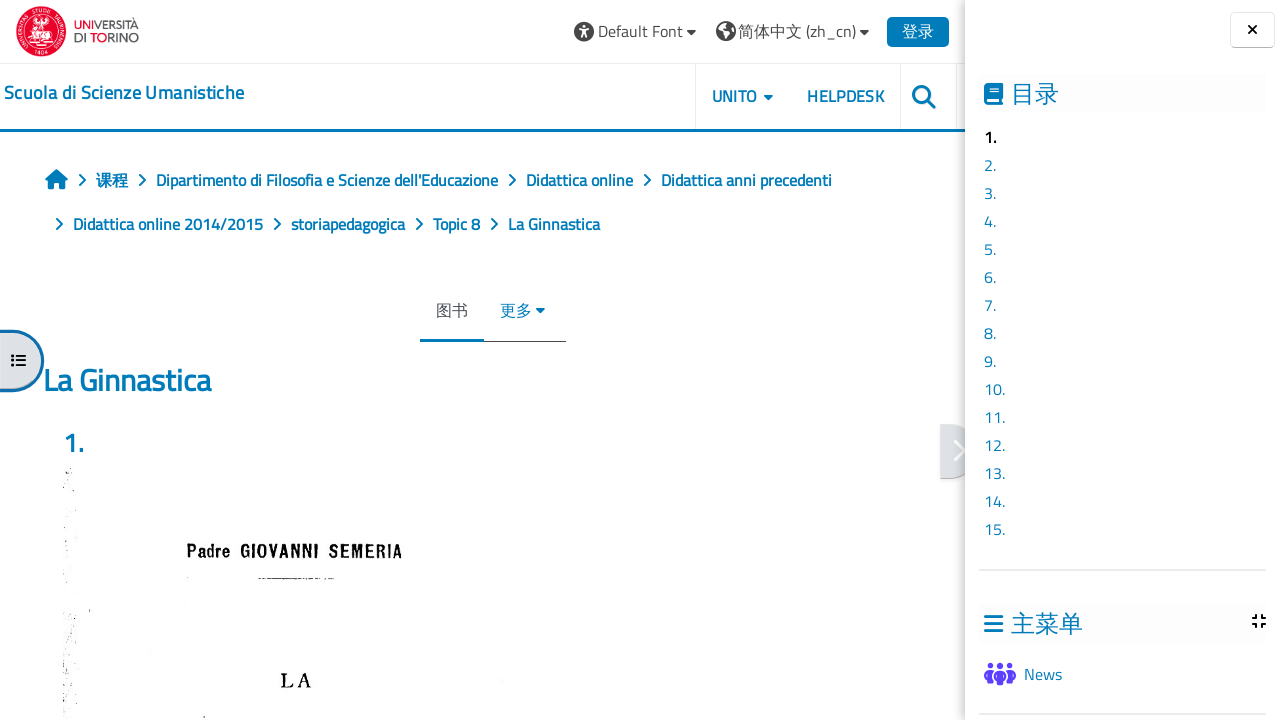

--- FILE ---
content_type: text/html; charset=utf-8
request_url: https://elearning.unito.it/scienzeumanistiche/mod/book/view.php?id=5012&chapterid=798&lang=zh_cn
body_size: 108259
content:
<!DOCTYPE html>

<html  dir="ltr" lang="zh" xml:lang="zh">
<head>
    <title>La Ginnastica:  | scienzeumanistiche</title>
    <link rel="shortcut icon" href="https://elearning.unito.it/scienzeumanistiche/pluginfile.php/1/core_admin/favicon/64x64/1767973152/favicon.png" />
    <meta http-equiv="Content-Type" content="text/html; charset=utf-8" />
<meta name="keywords" content="moodle, La Ginnastica:  | scienzeumanistiche" />
<link rel="stylesheet" type="text/css" href="https://elearning.unito.it/scienzeumanistiche/theme/yui_combo.php?rollup/3.18.1/yui-moodlesimple-min.css" /><script id="firstthemesheet" type="text/css">/** Required in order to fix style inclusion problems in IE with YUI **/</script><link rel="stylesheet" type="text/css" href="https://elearning.unito.it/scienzeumanistiche/theme/styles.php/adaptable/1767973152_1767973131/all" />
<script>
//<![CDATA[
var M = {}; M.yui = {};
M.pageloadstarttime = new Date();
M.cfg = {"wwwroot":"https:\/\/elearning.unito.it\/scienzeumanistiche","apibase":"https:\/\/elearning.unito.it\/scienzeumanistiche\/r.php\/api","homeurl":{},"sesskey":"AU7KjM4MwP","sessiontimeout":"7200","sessiontimeoutwarning":1200,"themerev":"1767973152","slasharguments":1,"theme":"adaptable","iconsystemmodule":"core\/icon_system_fontawesome","jsrev":"1767973152","admin":"admin","svgicons":true,"usertimezone":"\u6b27\u6d32\/\u67cf\u6797","language":"zh_cn","courseId":129,"courseContextId":11926,"contextid":12107,"contextInstanceId":5012,"langrev":1768792341,"templaterev":"1767973152","siteId":1,"userId":1};var yui1ConfigFn = function(me) {if(/-skin|reset|fonts|grids|base/.test(me.name)){me.type='css';me.path=me.path.replace(/\.js/,'.css');me.path=me.path.replace(/\/yui2-skin/,'/assets/skins/sam/yui2-skin')}};
var yui2ConfigFn = function(me) {var parts=me.name.replace(/^moodle-/,'').split('-'),component=parts.shift(),module=parts[0],min='-min';if(/-(skin|core)$/.test(me.name)){parts.pop();me.type='css';min=''}
if(module){var filename=parts.join('-');me.path=component+'/'+module+'/'+filename+min+'.'+me.type}else{me.path=component+'/'+component+'.'+me.type}};
YUI_config = {"debug":false,"base":"https:\/\/elearning.unito.it\/scienzeumanistiche\/lib\/yuilib\/3.18.1\/","comboBase":"https:\/\/elearning.unito.it\/scienzeumanistiche\/theme\/yui_combo.php?","combine":true,"filter":null,"insertBefore":"firstthemesheet","groups":{"yui2":{"base":"https:\/\/elearning.unito.it\/scienzeumanistiche\/lib\/yuilib\/2in3\/2.9.0\/build\/","comboBase":"https:\/\/elearning.unito.it\/scienzeumanistiche\/theme\/yui_combo.php?","combine":true,"ext":false,"root":"2in3\/2.9.0\/build\/","patterns":{"yui2-":{"group":"yui2","configFn":yui1ConfigFn}}},"moodle":{"name":"moodle","base":"https:\/\/elearning.unito.it\/scienzeumanistiche\/theme\/yui_combo.php?m\/1767973152\/","combine":true,"comboBase":"https:\/\/elearning.unito.it\/scienzeumanistiche\/theme\/yui_combo.php?","ext":false,"root":"m\/1767973152\/","patterns":{"moodle-":{"group":"moodle","configFn":yui2ConfigFn}},"filter":null,"modules":{"moodle-core-event":{"requires":["event-custom"]},"moodle-core-chooserdialogue":{"requires":["base","panel","moodle-core-notification"]},"moodle-core-lockscroll":{"requires":["plugin","base-build"]},"moodle-core-dragdrop":{"requires":["base","node","io","dom","dd","event-key","event-focus","moodle-core-notification"]},"moodle-core-handlebars":{"condition":{"trigger":"handlebars","when":"after"}},"moodle-core-actionmenu":{"requires":["base","event","node-event-simulate"]},"moodle-core-blocks":{"requires":["base","node","io","dom","dd","dd-scroll","moodle-core-dragdrop","moodle-core-notification"]},"moodle-core-notification":{"requires":["moodle-core-notification-dialogue","moodle-core-notification-alert","moodle-core-notification-confirm","moodle-core-notification-exception","moodle-core-notification-ajaxexception"]},"moodle-core-notification-dialogue":{"requires":["base","node","panel","escape","event-key","dd-plugin","moodle-core-widget-focusafterclose","moodle-core-lockscroll"]},"moodle-core-notification-alert":{"requires":["moodle-core-notification-dialogue"]},"moodle-core-notification-confirm":{"requires":["moodle-core-notification-dialogue"]},"moodle-core-notification-exception":{"requires":["moodle-core-notification-dialogue"]},"moodle-core-notification-ajaxexception":{"requires":["moodle-core-notification-dialogue"]},"moodle-core-maintenancemodetimer":{"requires":["base","node"]},"moodle-core_availability-form":{"requires":["base","node","event","event-delegate","panel","moodle-core-notification-dialogue","json"]},"moodle-course-dragdrop":{"requires":["base","node","io","dom","dd","dd-scroll","moodle-core-dragdrop","moodle-core-notification","moodle-course-coursebase","moodle-course-util"]},"moodle-course-categoryexpander":{"requires":["node","event-key"]},"moodle-course-util":{"requires":["node"],"use":["moodle-course-util-base"],"submodules":{"moodle-course-util-base":{},"moodle-course-util-section":{"requires":["node","moodle-course-util-base"]},"moodle-course-util-cm":{"requires":["node","moodle-course-util-base"]}}},"moodle-course-management":{"requires":["base","node","io-base","moodle-core-notification-exception","json-parse","dd-constrain","dd-proxy","dd-drop","dd-delegate","node-event-delegate"]},"moodle-form-shortforms":{"requires":["node","base","selector-css3","moodle-core-event"]},"moodle-form-dateselector":{"requires":["base","node","overlay","calendar"]},"moodle-question-searchform":{"requires":["base","node"]},"moodle-question-chooser":{"requires":["moodle-core-chooserdialogue"]},"moodle-availability_completion-form":{"requires":["base","node","event","moodle-core_availability-form"]},"moodle-availability_date-form":{"requires":["base","node","event","io","moodle-core_availability-form"]},"moodle-availability_grade-form":{"requires":["base","node","event","moodle-core_availability-form"]},"moodle-availability_group-form":{"requires":["base","node","event","moodle-core_availability-form"]},"moodle-availability_grouping-form":{"requires":["base","node","event","moodle-core_availability-form"]},"moodle-availability_profile-form":{"requires":["base","node","event","moodle-core_availability-form"]},"moodle-availability_quizquestion-form":{"requires":["base","node","event","moodle-core_availability-form"]},"moodle-mod_assign-history":{"requires":["node","transition"]},"moodle-mod_attendance-groupfilter":{"requires":["base","node"]},"moodle-mod_customcert-rearrange":{"requires":["dd-delegate","dd-drag"]},"moodle-mod_hsuforum-article":{"requires":["base","node","event","router","core_rating","querystring","moodle-mod_hsuforum-io","moodle-mod_hsuforum-livelog"]},"moodle-mod_hsuforum-livelog":{"requires":["widget"]},"moodle-mod_hsuforum-io":{"requires":["base","io-base","io-form","io-upload-iframe","json-parse"]},"moodle-mod_offlinequiz-autosave":{"requires":["base","node","event","event-valuechange","node-event-delegate","io-form"]},"moodle-mod_offlinequiz-dragdrop":{"requires":["base","node","io","dom","dd","dd-scroll","moodle-core-dragdrop","moodle-core-notification","moodle-mod_offlinequiz-offlinequizbase","moodle-mod_offlinequiz-util-base","moodle-mod_offlinequiz-util-page","moodle-mod_offlinequiz-util-slot","moodle-course-util"]},"moodle-mod_offlinequiz-util":{"requires":["node"],"use":["moodle-mod_offlinequiz-util-base"],"submodules":{"moodle-mod_offlinequiz-util-base":{},"moodle-mod_offlinequiz-util-slot":{"requires":["node","moodle-mod_offlinequiz-util-base"]},"moodle-mod_offlinequiz-util-page":{"requires":["node","moodle-mod_offlinequiz-util-base"]}}},"moodle-mod_offlinequiz-toolboxes":{"requires":["base","node","event","event-key","io","moodle-mod_offlinequiz-offlinequizbase","moodle-mod_offlinequiz-util-slot","moodle-core-notification-ajaxexception"]},"moodle-mod_offlinequiz-offlinequizbase":{"requires":["base","node"]},"moodle-mod_offlinequiz-repaginate":{"requires":["base","event","node","io","moodle-core-notification-dialogue"]},"moodle-mod_offlinequiz-questionchooser":{"requires":["moodle-core-chooserdialogue","moodle-mod_offlinequiz-util","querystring-parse"]},"moodle-mod_offlinequiz-modform":{"requires":["base","node","event"]},"moodle-mod_offlinequiz-randomquestion":{"requires":["base","event","node","io","moodle-core-notification-dialogue"]},"moodle-mod_quiz-autosave":{"requires":["base","node","event","event-valuechange","node-event-delegate","io-form","datatype-date-format"]},"moodle-mod_quiz-dragdrop":{"requires":["base","node","io","dom","dd","dd-scroll","moodle-core-dragdrop","moodle-core-notification","moodle-mod_quiz-quizbase","moodle-mod_quiz-util-base","moodle-mod_quiz-util-page","moodle-mod_quiz-util-slot","moodle-course-util"]},"moodle-mod_quiz-util":{"requires":["node","moodle-core-actionmenu"],"use":["moodle-mod_quiz-util-base"],"submodules":{"moodle-mod_quiz-util-base":{},"moodle-mod_quiz-util-slot":{"requires":["node","moodle-mod_quiz-util-base"]},"moodle-mod_quiz-util-page":{"requires":["node","moodle-mod_quiz-util-base"]}}},"moodle-mod_quiz-toolboxes":{"requires":["base","node","event","event-key","io","moodle-mod_quiz-quizbase","moodle-mod_quiz-util-slot","moodle-core-notification-ajaxexception"]},"moodle-mod_quiz-questionchooser":{"requires":["moodle-core-chooserdialogue","moodle-mod_quiz-util","querystring-parse"]},"moodle-mod_quiz-quizbase":{"requires":["base","node"]},"moodle-mod_quiz-modform":{"requires":["base","node","event"]},"moodle-message_airnotifier-toolboxes":{"requires":["base","node","io"]},"moodle-block_xp-filters":{"requires":["base","node","moodle-core-dragdrop","moodle-core-notification-confirm","moodle-block_xp-rulepicker"]},"moodle-block_xp-rulepicker":{"requires":["base","node","handlebars","moodle-core-notification-dialogue"]},"moodle-block_xp-notification":{"requires":["base","node","handlebars","button-plugin","moodle-core-notification-dialogue"]},"moodle-editor_atto-rangy":{"requires":[]},"moodle-editor_atto-editor":{"requires":["node","transition","io","overlay","escape","event","event-simulate","event-custom","node-event-html5","node-event-simulate","yui-throttle","moodle-core-notification-dialogue","moodle-editor_atto-rangy","handlebars","timers","querystring-stringify"]},"moodle-editor_atto-plugin":{"requires":["node","base","escape","event","event-outside","handlebars","event-custom","timers","moodle-editor_atto-menu"]},"moodle-editor_atto-menu":{"requires":["moodle-core-notification-dialogue","node","event","event-custom"]},"moodle-report_eventlist-eventfilter":{"requires":["base","event","node","node-event-delegate","datatable","autocomplete","autocomplete-filters"]},"moodle-report_loglive-fetchlogs":{"requires":["base","event","node","io","node-event-delegate"]},"moodle-gradereport_history-userselector":{"requires":["escape","event-delegate","event-key","handlebars","io-base","json-parse","moodle-core-notification-dialogue"]},"moodle-qbank_editquestion-chooser":{"requires":["moodle-core-chooserdialogue"]},"moodle-tool_lp-dragdrop-reorder":{"requires":["moodle-core-dragdrop"]},"moodle-local_kaltura-lticontainer":{"requires":["base","node"]},"moodle-local_kaltura-ltipanel":{"requires":["base","node","panel","node-event-simulate"]},"moodle-local_kaltura-ltitinymcepanel":{"requires":["base","node","panel","node-event-simulate"]},"moodle-local_kaltura-ltiservice":{"requires":["base","node","node-event-simulate"]},"moodle-assignfeedback_editpdf-editor":{"requires":["base","event","node","io","graphics","json","event-move","event-resize","transition","querystring-stringify-simple","moodle-core-notification-dialog","moodle-core-notification-alert","moodle-core-notification-warning","moodle-core-notification-exception","moodle-core-notification-ajaxexception"]},"moodle-atto_accessibilitychecker-button":{"requires":["color-base","moodle-editor_atto-plugin"]},"moodle-atto_accessibilityhelper-button":{"requires":["moodle-editor_atto-plugin"]},"moodle-atto_align-button":{"requires":["moodle-editor_atto-plugin"]},"moodle-atto_bold-button":{"requires":["moodle-editor_atto-plugin"]},"moodle-atto_charmap-button":{"requires":["moodle-editor_atto-plugin"]},"moodle-atto_clear-button":{"requires":["moodle-editor_atto-plugin"]},"moodle-atto_collapse-button":{"requires":["moodle-editor_atto-plugin"]},"moodle-atto_emojipicker-button":{"requires":["moodle-editor_atto-plugin"]},"moodle-atto_emoticon-button":{"requires":["moodle-editor_atto-plugin"]},"moodle-atto_equation-button":{"requires":["moodle-editor_atto-plugin","moodle-core-event","io","event-valuechange","tabview","array-extras"]},"moodle-atto_h5p-button":{"requires":["moodle-editor_atto-plugin"]},"moodle-atto_html-codemirror":{"requires":["moodle-atto_html-codemirror-skin"]},"moodle-atto_html-button":{"requires":["promise","moodle-editor_atto-plugin","moodle-atto_html-beautify","moodle-atto_html-codemirror","event-valuechange"]},"moodle-atto_html-beautify":{},"moodle-atto_image-button":{"requires":["moodle-editor_atto-plugin"]},"moodle-atto_indent-button":{"requires":["moodle-editor_atto-plugin"]},"moodle-atto_italic-button":{"requires":["moodle-editor_atto-plugin"]},"moodle-atto_kalturamedia-button":{"requires":["moodle-editor_atto-plugin"]},"moodle-atto_link-button":{"requires":["moodle-editor_atto-plugin"]},"moodle-atto_managefiles-button":{"requires":["moodle-editor_atto-plugin"]},"moodle-atto_managefiles-usedfiles":{"requires":["node","escape"]},"moodle-atto_media-button":{"requires":["moodle-editor_atto-plugin","moodle-form-shortforms"]},"moodle-atto_noautolink-button":{"requires":["moodle-editor_atto-plugin"]},"moodle-atto_orderedlist-button":{"requires":["moodle-editor_atto-plugin"]},"moodle-atto_recordrtc-button":{"requires":["moodle-editor_atto-plugin","moodle-atto_recordrtc-recording"]},"moodle-atto_recordrtc-recording":{"requires":["moodle-atto_recordrtc-button"]},"moodle-atto_rtl-button":{"requires":["moodle-editor_atto-plugin"]},"moodle-atto_strike-button":{"requires":["moodle-editor_atto-plugin"]},"moodle-atto_subscript-button":{"requires":["moodle-editor_atto-plugin"]},"moodle-atto_superscript-button":{"requires":["moodle-editor_atto-plugin"]},"moodle-atto_table-button":{"requires":["moodle-editor_atto-plugin","moodle-editor_atto-menu","event","event-valuechange"]},"moodle-atto_title-button":{"requires":["moodle-editor_atto-plugin"]},"moodle-atto_underline-button":{"requires":["moodle-editor_atto-plugin"]},"moodle-atto_undo-button":{"requires":["moodle-editor_atto-plugin"]},"moodle-atto_unorderedlist-button":{"requires":["moodle-editor_atto-plugin"]},"moodle-atto_wordimport-button":{"requires":["moodle-editor_atto-plugin"]}}},"gallery":{"name":"gallery","base":"https:\/\/elearning.unito.it\/scienzeumanistiche\/lib\/yuilib\/gallery\/","combine":true,"comboBase":"https:\/\/elearning.unito.it\/scienzeumanistiche\/theme\/yui_combo.php?","ext":false,"root":"gallery\/1767973152\/","patterns":{"gallery-":{"group":"gallery"}}}},"modules":{"core_filepicker":{"name":"core_filepicker","fullpath":"https:\/\/elearning.unito.it\/scienzeumanistiche\/lib\/javascript.php\/1767973152\/repository\/filepicker.js","requires":["base","node","node-event-simulate","json","async-queue","io-base","io-upload-iframe","io-form","yui2-treeview","panel","cookie","datatable","datatable-sort","resize-plugin","dd-plugin","escape","moodle-core_filepicker","moodle-core-notification-dialogue"]},"core_comment":{"name":"core_comment","fullpath":"https:\/\/elearning.unito.it\/scienzeumanistiche\/lib\/javascript.php\/1767973152\/comment\/comment.js","requires":["base","io-base","node","json","yui2-animation","overlay","escape"]}},"logInclude":[],"logExclude":[],"logLevel":null};
M.yui.loader = {modules: {}};

//]]>
</script>

<link href="https://static.cineca.it/gf/css?family=Titillium+Web:400,400i" rel="stylesheet" type="text/css">
    <meta name="viewport" content="width=device-width, initial-scale=1.0">

    <!-- Twitter Card data -->
    <meta name="twitter:card" value="summary">
    <meta name="twitter:site" value="Scuola di Scienze Umanistiche">
    <meta name="twitter:title" value="La Ginnastica:  | scienzeumanistiche">

    <!-- Open Graph data -->
    <meta property="og:title" content="La Ginnastica:  | scienzeumanistiche">
    <meta property="og:type" content="website" />
    <meta property="og:url" content="https://elearning.unito.it/scienzeumanistiche">
    <meta name="og:site_name" value="Scuola di Scienze Umanistiche">

    <!-- Chrome, Firefox OS and Opera on Android topbar color -->
    <meta name="theme-color" content="#000000">

    <!-- Windows Phone topbar color -->
    <meta name="msapplication-navbutton-color" content="#000000">

    <!-- iOS Safari topbar color -->
    <meta name="apple-mobile-web-app-status-bar-style" content="#000000">


        <style>
            @font-face {
                font-family: 'EasyReadingPRO';
                src: url('https://elearning.unito.it/scienzeumanistiche/theme/adaptable/fonts/EasyReadingPRO.eot');
                src: url('https://elearning.unito.it/scienzeumanistiche/theme/adaptable/fonts/EasyReadingPRO.eot?#iefix') format('embedded-opentype'),
                     url('https://elearning.unito.it/scienzeumanistiche/theme/adaptable/fonts/EasyReadingPRO.woff') format('woff'),
                     url('https://elearning.unito.it/scienzeumanistiche/theme/adaptable/fonts/EasyReadingPRO.ttf') format('truetype');
                font-style: normal;
                font-weight: normal;
                text-rendering: optimizeLegibility;
            }
            @font-face {
                font-family: 'EasyReadingPRO';
                src: url('https://elearning.unito.it/scienzeumanistiche/theme/adaptable/fonts/EasyReadingPROBold.eot');
                src: url('https://elearning.unito.it/scienzeumanistiche/theme/adaptable/fonts/EasyReadingPROBold.eot?#iefix') format('embedded-opentype'),
                     url('https://elearning.unito.it/scienzeumanistiche/theme/adaptable/fonts/EasyReadingPROBold.woff') format('woff'),
                     url('https://elearning.unito.it/scienzeumanistiche/theme/adaptable/fonts/EasyReadingPROBold.ttf') format('truetype');
                font-style: normal;
                font-weight: bold;
                text-rendering: optimizeLegibility;
            }
            @font-face {
                font-family: 'EasyReadingPRO';
                src: url('https://elearning.unito.it/scienzeumanistiche/theme/adaptable/fonts/EasyReadingPROBoldItalic.eot');
                src: url('https://elearning.unito.it/scienzeumanistiche/theme/adaptable/fonts/EasyReadingPROBoldItalic.eot?#iefix') format('embedded-opentype'),
                     url('https://elearning.unito.it/scienzeumanistiche/theme/adaptable/fonts/EasyReadingPROBoldItalic.woff') format('woff'),
                     url('https://elearning.unito.it/scienzeumanistiche/theme/adaptable/fonts/EasyReadingPROBoldItalic.ttf') format('truetype');
                font-style: italic;
                font-weight: bold;
                text-rendering: optimizeLegibility;
            }
            @font-face {
                font-family: 'EasyReadingPRO';
                src: url('https://elearning.unito.it/scienzeumanistiche/theme/adaptable/fonts/EasyReadingPROItalic.eot');
                src: url('https://elearning.unito.it/scienzeumanistiche/theme/adaptable/fonts/EasyReadingPROItalic.eot?#iefix') format('embedded-opentype'),
                     url('https://elearning.unito.it/scienzeumanistiche/theme/adaptable/fonts/EasyReadingPROItalic.woff') format('woff'),
                     url('https://elearning.unito.it/scienzeumanistiche/theme/adaptable/fonts/EasyReadingPROItalic.ttf') format('truetype');
                font-style: italic;
                font-weight: normal;
                text-rendering: optimizeLegibility;
            }
            @font-face {
                font-family: 'EasyReadingPROXB';
                src: url('https://elearning.unito.it/scienzeumanistiche/theme/adaptable/fonts/EasyReadingPROXB.eot');
                src: url('https://elearning.unito.it/scienzeumanistiche/theme/adaptable/fonts/EasyReadingPROXB.eot?#iefix') format('embedded-opentype'),
                     url('https://elearning.unito.it/scienzeumanistiche/theme/adaptable/fonts/EasyReadingPROXB.woff') format('woff'),
                     url('https://elearning.unito.it/scienzeumanistiche/theme/adaptable/fonts/EasyReadingPROXB.ttf') format('truetype');
                font-style: normal;
                font-weight: normal;
                text-rendering: optimizeLegibility;
            }
            @font-face {
                font-family: 'EasyReadingPROXB';
                src: url('https://elearning.unito.it/scienzeumanistiche/theme/adaptable/fonts/EasyReadingPROXBBlack.eot');
                src: url('https://elearning.unito.it/scienzeumanistiche/theme/adaptable/fonts/EasyReadingPROXBBlack.eot?#iefix') format('embedded-opentype'),
                     url('https://elearning.unito.it/scienzeumanistiche/theme/adaptable/fonts/EasyReadingPROXBBlack.woff') format('woff'),
                     url('https://elearning.unito.it/scienzeumanistiche/theme/adaptable/fonts/EasyReadingPROXBBlack.ttf') format('truetype');
                font-style: normal;
                font-weight: bold;
                text-rendering: optimizeLegibility;
            }

            @font-face{
                font-family: 'TO Comic';
                src: url('https://elearning.unito.it/scienzeumanistiche/theme/adaptable/fonts/comic-r.woff') format('woff');
                font-weight: normal;
                font-style: normal;
            }

            @font-face{
                font-family: 'TO Mono';
                src: url('https://elearning.unito.it/scienzeumanistiche/theme/adaptable/fonts/mono-r.woff') format('woff');
                font-weight: normal;
                font-style: normal;
            }

            @font-face{
                font-family: 'OpenDyslexic';
                src: url('https://elearning.unito.it/scienzeumanistiche/theme/adaptable/fonts/OpenDyslexic-Regular.woff') format('woff');
                font-weight: normal;
                font-style: normal;
            }

        </style>

</head><body  id="page-mod-book-view" class="format-topics limitedwidth  path-mod path-mod-book chrome dir-ltr lang-zh_cn yui-skin-sam yui3-skin-sam elearning-unito-it--scienzeumanistiche pagelayout-incourse course-129 context-12107 cmid-5012 cm-type-book category-25 theme theme_adaptable two-column  nofull header-style1 showblockicons standard drawer-open-index uses-drawers responsivesectionnav"><div>
    <a class="sr-only sr-only-focusable" href="#maincontent">跳到主要内容</a>
</div><script src="https://elearning.unito.it/scienzeumanistiche/lib/javascript.php/1767973152/lib/polyfills/polyfill.js"></script>
<script src="https://elearning.unito.it/scienzeumanistiche/theme/yui_combo.php?rollup/3.18.1/yui-moodlesimple-min.js"></script><script src="https://elearning.unito.it/scienzeumanistiche/lib/javascript.php/1767973152/lib/javascript-static.js"></script>
<script>
//<![CDATA[
document.body.className += ' jsenabled';
//]]>
</script>

<div id="page-wrapper"><div  class="drawer drawer-left show d-print-none not-initialized" data-region="fixed-drawer" id="theme_adaptable-drawers-courseindex" data-preference="drawer-open-index" data-state="show-drawer-left" data-forceopen="0" data-close-on-resize="0">
    <div class="drawerheader">
        <button
            class="btn drawertoggle icon-no-margin hidden"
            data-toggler="drawers"
            data-action="closedrawer"
            data-target="theme_adaptable-drawers-courseindex"
            data-toggle="tooltip"
            data-placement="right"
            title="关闭课程索引"
        >
            <i class="icon fa fa fa-xmark fa-fw" aria-hidden="true"  ></i>
        </button>
        
        <div class="drawerheadercontent hidden">
            
        </div>
    </div>
    <div class="drawercontent drag-container" data-usertour="scroller">
                    <nav id="courseindex" class="courseindex">
    <div id="courseindex-content">
        <div data-region="loading-placeholder-content" aria-hidden="true" id="course-index-placeholder">
            <ul class="placeholders list-unstyled px-5">
                <li>
                    <div class="col-md-6 p-0 d-flex align-items-center">
                        <div class="bg-pulse-grey rounded-circle me-2"></div>
                        <div class="bg-pulse-grey w-100"></div>
                    </div>
                </li>
                <li>
                    <div class="col-md-6 p-0 d-flex align-items-center">
                        <div class="bg-pulse-grey rounded-circle me-2"></div>
                        <div class="bg-pulse-grey w-100"></div>
                    </div>
                </li>
                <li>
                    <div class="col-md-6 p-0 d-flex align-items-center">
                        <div class="bg-pulse-grey rounded-circle me-2"></div>
                        <div class="bg-pulse-grey w-100"></div>
                    </div>
                </li>
                <li>
                    <div class="col-md-6 p-0 d-flex align-items-center">
                        <div class="bg-pulse-grey rounded-circle me-2"></div>
                        <div class="bg-pulse-grey w-100"></div>
                    </div>
                </li>
            </ul>
        </div>
    </div>
</nav>

    </div>
</div><div  class="drawer drawer-right show d-print-none not-initialized" data-region="fixed-drawer" id="theme_adaptable-drawers-sidepost" data-preference="drawer-open-block" data-state="show-drawer-right" data-forceopen="" data-close-on-resize="1">
    <div class="drawerheader">
        <button
            class="btn drawertoggle icon-no-margin hidden"
            data-toggler="drawers"
            data-action="closedrawer"
            data-target="theme_adaptable-drawers-sidepost"
            data-toggle="tooltip"
            data-placement="left"
            title="关闭块抽屉"
        >
            <i class="icon fa fa fa-xmark fa-fw" aria-hidden="true"  ></i>
        </button>
        
        <div class="drawerheadercontent hidden">
            
        </div>
    </div>
    <div class="drawercontent drag-container" data-usertour="scroller">
                    <section class="d-print-none" aria-label="版块">
                <aside id="block-region-side-post" class="block-region" data-blockregion="side-post" data-droptarget="1"><h2 class="sr-only">版块</h2><a class="skip skip-block" id="fsb-1" href="#sb-1">跳过 目录</a><section class="block block_book_toc block_fake mb-3" data-block="_fake"><div class="header"><div class="title"><div class="block_action"></div><h2 class="d-inline">目录</h2></div><div class="block-controls"></div></div><div class="content"><div class="book_toc book_toc_numbered clearfix"><ul><li><strong class="">1. </strong></li><li><a title="" class="" href="view.php?id=5012&amp;chapterid=799">2. </a></li><li><a title="" class="" href="view.php?id=5012&amp;chapterid=800">3. </a></li><li><a title="" class="" href="view.php?id=5012&amp;chapterid=801">4. </a></li><li><a title="" class="" href="view.php?id=5012&amp;chapterid=802">5. </a></li><li><a title="" class="" href="view.php?id=5012&amp;chapterid=803">6. </a></li><li><a title="" class="" href="view.php?id=5012&amp;chapterid=804">7. </a></li><li><a title="" class="" href="view.php?id=5012&amp;chapterid=805">8. </a></li><li><a title="" class="" href="view.php?id=5012&amp;chapterid=806">9. </a></li><li><a title="" class="" href="view.php?id=5012&amp;chapterid=807">10. </a></li><li><a title="" class="" href="view.php?id=5012&amp;chapterid=808">11. </a></li><li><a title="" class="" href="view.php?id=5012&amp;chapterid=809">12. </a></li><li><a title="" class="" href="view.php?id=5012&amp;chapterid=810">13. </a></li><li><a title="" class="" href="view.php?id=5012&amp;chapterid=811">14. </a></li><li><a title="" class="" href="view.php?id=5012&amp;chapterid=812">15. </a></li></ul></div></div></section><span class="skip-block-to" id="sb-1"></span><a class="skip skip-block" id="fsb-2" href="#sb-2">跳过 主菜单</a><section id="inst1" class="block_site_main_menu block list_block mb-3" role="region" data-block="site_main_menu" data-instance-id="1" aria-labelledby="instance-1-header"><div class="header"><div id="instance-1-action" class="block-action block-collapsible" data-instance-id="1" title="显示/隐藏版块"></div><div class="title"><div class="block_action"></div><h2 class="d-inline" id="instance-1-header">主菜单</h2></div><div class="block-controls"></div></div><div class="content"><ul class="unlist"><li class="r0"><div class="column c1"><div class="main-menu-content section"><div class="activity-item activity" data-activityname="News"><div class="activity-basis d-flex align-items-center"><div class="activity-icon activityiconcontainer smaller collaboration  courseicon align-self-start me-2">
                <img
                    src="https://elearning.unito.it/scienzeumanistiche/theme/image.php/adaptable/forum/1767973152/monologo?filtericon=1"
                    class="activityicon "
                    data-region="activity-icon"
                    data-id=""
                    alt=""
                    
                >
            </div>

    <div class="activity-name-area activity-instance d-flex flex-column me-2">
        <div class="activitytitle  modtype_forum position-relative align-self-start">
            <div class="activityname">
                            <a href="https://elearning.unito.it/scienzeumanistiche/mod/forum/view.php?id=30514" class=" aalink stretched-link" onclick="">        <span class="instancename">News <span class="accesshide " > 讨论区</span></span>    </a>
                        
            </div>
        </div>
    </div></div></div></div></div></li></ul></div></section><span class="skip-block-to" id="sb-2"></span><a class="skip skip-block" id="fsb-3" href="#sb-3">跳过 系统管理</a><section id="inst5" class="block_settings block mb-3" role="navigation" data-block="settings" data-instance-id="5" aria-labelledby="instance-5-header"><div class="header"><div id="instance-5-action" class="block-action block-collapsible" data-instance-id="5" title="显示/隐藏版块"></div><div class="title"><div class="block_action"></div><h2 class="d-inline" id="instance-5-header">系统管理</h2></div><div class="block-controls"></div></div><div class="content"><div id="settingsnav" class="box block_tree_box"><ul class="block_tree list" role="tree" data-ajax-loader="block_navigation/site_admin_loader"><li class="type_setting depth_1 contains_branch" tabindex="-1" role="treeitem" aria-expanded="true" aria-owns="random696e7df08b49e3_group"><p class="tree_item root_node tree_item branch"><span tabindex="0">图书管理</span></p><ul id="random696e7df08b49e3_group" role="group"><li class="type_setting depth_2 item_with_icon" tabindex="-1" role="treeitem"><p class="tree_item hasicon tree_item leaf"><a href="https://elearning.unito.it/scienzeumanistiche/mod/book/tool/print/index.php?id=5012" id="action_link696e7df08b49e1" class="" ><img class="icon icon navicon" alt="" aria-hidden="true" src="https://elearning.unito.it/scienzeumanistiche/theme/image.php/adaptable/booktool_print/1767973152/book" />打印图书 (在新窗口中打开)</a></p></li>
<li class="type_setting depth_2 item_with_icon" tabindex="-1" role="treeitem"><p class="tree_item hasicon tree_item leaf"><a href="https://elearning.unito.it/scienzeumanistiche/mod/book/tool/print/index.php?id=5012&chapterid=798" id="action_link696e7df08b49e2" class="" ><img class="icon icon navicon" alt="" aria-hidden="true" src="https://elearning.unito.it/scienzeumanistiche/theme/image.php/adaptable/booktool_print/1767973152/chapter" />打印本章节 (在新窗口中打开)</a></p></li></ul></li></ul></div></div></section><span class="skip-block-to" id="sb-3"></span><a class="skip skip-block" id="fsb-4" href="#sb-4">跳过 导航</a><section id="inst4" class="block_navigation block mb-3" role="navigation" data-block="navigation" data-instance-id="4" aria-labelledby="instance-4-header"><div class="header"><div id="instance-4-action" class="block-action block-collapsible" data-instance-id="4" title="显示/隐藏版块"></div><div class="title"><div class="block_action"></div><h2 class="d-inline" id="instance-4-header">导航</h2></div><div class="block-controls"></div></div><div class="content"><ul class="block_tree list" role="tree" data-ajax-loader="block_navigation/nav_loader"><li class="type_unknown depth_1 contains_branch" role="treeitem" aria-expanded="true" aria-owns="random696e7df08b49e7_group" data-collapsible="false" aria-labelledby="random696e7df08b49e6_label_1_1"><p class="tree_item branch navigation_node"><a tabindex="-1" id="random696e7df08b49e6_label_1_1" href="https://elearning.unito.it/scienzeumanistiche/">首页</a></p><ul id="random696e7df08b49e7_group" role="group"><li class="type_course depth_2 contains_branch" role="treeitem" aria-expanded="false" aria-owns="random696e7df08b49e9_group" aria-labelledby="random696e7df08b49e8_label_2_2"><p class="tree_item branch"><span tabindex="-1" id="random696e7df08b49e8_label_2_2" title="Scuola di Scienze Umanistiche">网站页面</span></p><ul id="random696e7df08b49e9_group" role="group" aria-hidden="true"><li class="type_custom depth_3 item_with_icon" role="treeitem" aria-labelledby="random696e7df08b49e10_label_3_4"><p class="tree_item hasicon"><a tabindex="-1" id="random696e7df08b49e10_label_3_4" href="https://elearning.unito.it/scienzeumanistiche/my/courses.php"><i class="icon fa fa fa-compass fa-fw navicon" aria-hidden="true"  ></i><span class="item-content-wrap">我的课程</span></a></p></li><li class="type_setting depth_3 item_with_icon" role="treeitem" aria-labelledby="random696e7df08b49e10_label_3_5"><p class="tree_item hasicon"><a tabindex="-1" id="random696e7df08b49e10_label_3_5" href="https://elearning.unito.it/scienzeumanistiche/tag/search.php"><i class="icon fa fa fa-compass fa-fw navicon" aria-hidden="true"  ></i><span class="item-content-wrap">标签</span></a></p></li><li class="type_activity depth_3 item_with_icon" role="treeitem" aria-labelledby="random696e7df08b49e10_label_3_6"><p class="tree_item hasicon"><a tabindex="-1" id="random696e7df08b49e10_label_3_6" title="讨论区" href="https://elearning.unito.it/scienzeumanistiche/mod/forum/view.php?id=30514"><img class="icon navicon" alt="讨论区" title="讨论区" src="https://elearning.unito.it/scienzeumanistiche/theme/image.php/adaptable/forum/1767973152/monologo" /><span class="item-content-wrap">News</span></a></p></li></ul></li><li class="type_system depth_2 item_with_icon" role="treeitem" aria-labelledby="random696e7df08b49e8_label_2_7"><p class="tree_item hasicon"><a tabindex="-1" id="random696e7df08b49e8_label_2_7" href="https://elearning.unito.it/scienzeumanistiche/my/courses.php"><i class="icon fa fa fa-graduation-cap fa-fw navicon" aria-hidden="true"  ></i><span class="item-content-wrap">我的课程</span></a></p></li><li class="type_system depth_2 contains_branch" role="treeitem" aria-expanded="true" aria-owns="random696e7df08b49e15_group" aria-labelledby="random696e7df08b49e8_label_2_8"><p class="tree_item branch canexpand"><a tabindex="-1" id="random696e7df08b49e8_label_2_8" href="https://elearning.unito.it/scienzeumanistiche/course/index.php">课程</a></p><ul id="random696e7df08b49e15_group" role="group"><li class="type_category depth_3 contains_branch" role="treeitem" aria-expanded="true" aria-owns="random696e7df08b49e17_group" aria-labelledby="random696e7df08b49e16_label_3_9"><p class="tree_item branch canexpand"><span tabindex="-1" id="random696e7df08b49e16_label_3_9">Dipartimento di Filosofia e Scienze dell'Educazione</span></p><ul id="random696e7df08b49e17_group" role="group"><li class="type_category depth_4 contains_branch" role="treeitem" aria-expanded="false" data-requires-ajax="true" data-loaded="false" data-node-id="expandable_branch_10_37" data-node-key="37" data-node-type="10" aria-labelledby="random696e7df08b49e18_label_4_10"><p class="tree_item branch" id="expandable_branch_10_37"><span tabindex="-1" id="random696e7df08b49e18_label_4_10">Corsi di Formazione</span></p></li><li class="type_category depth_4 contains_branch" role="treeitem" aria-expanded="false" data-requires-ajax="true" data-loaded="false" data-node-id="expandable_branch_10_24" data-node-key="24" data-node-type="10" aria-labelledby="random696e7df08b49e18_label_4_11"><p class="tree_item branch" id="expandable_branch_10_24"><span tabindex="-1" id="random696e7df08b49e18_label_4_11">Corso di specializzazione per le attività di soste...</span></p></li><li class="type_category depth_4 contains_branch" role="treeitem" aria-expanded="true" aria-owns="random696e7df08b49e19_group" aria-labelledby="random696e7df08b49e18_label_4_12"><p class="tree_item branch canexpand"><span tabindex="-1" id="random696e7df08b49e18_label_4_12">Didattica online</span></p><ul id="random696e7df08b49e19_group" role="group"><li class="type_category depth_5 contains_branch" role="treeitem" aria-expanded="false" data-requires-ajax="true" data-loaded="false" data-node-id="expandable_branch_10_474" data-node-key="474" data-node-type="10" aria-labelledby="random696e7df08b49e20_label_5_13"><p class="tree_item branch" id="expandable_branch_10_474"><span tabindex="-1" id="random696e7df08b49e20_label_5_13">Didattica online 2025/2026</span></p></li><li class="type_category depth_5 contains_branch" role="treeitem" aria-expanded="false" data-requires-ajax="true" data-loaded="false" data-node-id="expandable_branch_10_169" data-node-key="169" data-node-type="10" aria-labelledby="random696e7df08b49e20_label_5_14"><p class="tree_item branch" id="expandable_branch_10_169"><span tabindex="-1" id="random696e7df08b49e20_label_5_14">CIFIS - Formazione degli insegnanti in Piemonte</span></p></li><li class="type_category depth_5 contains_branch" role="treeitem" aria-expanded="true" aria-owns="random696e7df08b49e21_group" aria-labelledby="random696e7df08b49e20_label_5_15"><p class="tree_item branch canexpand"><span tabindex="-1" id="random696e7df08b49e20_label_5_15">Didattica anni precedenti</span></p><ul id="random696e7df08b49e21_group" role="group"><li class="type_category depth_6 contains_branch" role="treeitem" aria-expanded="false" data-requires-ajax="true" data-loaded="false" data-node-id="expandable_branch_10_6" data-node-key="6" data-node-type="10" aria-labelledby="random696e7df08b49e22_label_6_16"><p class="tree_item branch" id="expandable_branch_10_6"><span tabindex="-1" id="random696e7df08b49e22_label_6_16">Didattica online 2012/2013</span></p></li><li class="type_category depth_6 contains_branch" role="treeitem" aria-expanded="false" data-requires-ajax="true" data-loaded="false" data-node-id="expandable_branch_10_2" data-node-key="2" data-node-type="10" aria-labelledby="random696e7df08b49e22_label_6_17"><p class="tree_item branch" id="expandable_branch_10_2"><span tabindex="-1" id="random696e7df08b49e22_label_6_17">Didattica online 2013/2014</span></p></li><li class="type_category depth_6 contains_branch" role="treeitem" aria-expanded="true" aria-owns="random696e7df08b49e23_group" aria-labelledby="random696e7df08b49e22_label_6_18"><p class="tree_item branch canexpand"><span tabindex="-1" id="random696e7df08b49e22_label_6_18">Didattica online 2014/2015</span></p><ul id="random696e7df08b49e23_group" role="group"><li class="type_course depth_7 item_with_icon" role="treeitem" aria-labelledby="random696e7df08b49e24_label_7_19"><p class="tree_item hasicon"><a tabindex="-1" id="random696e7df08b49e24_label_7_19" title="Bardelle - laboratori di Fondamenti e didattica della matematica - SFP 2014/2015" href="https://elearning.unito.it/scienzeumanistiche/course/view.php?id=133"><i class="icon fa fa fa-graduation-cap fa-fw navicon" aria-hidden="true"  ></i><span class="item-content-wrap">LabFondMat</span></a></p></li><li class="type_course depth_7 contains_branch" role="treeitem" aria-expanded="true" aria-owns="random696e7df08b49e26_group" aria-labelledby="random696e7df08b49e24_label_7_20"><p class="tree_item branch canexpand"><a tabindex="-1" id="random696e7df08b49e24_label_7_20" title="Bianchini - Storia della pedagogia e Pedagogia generale 2014/2015" href="https://elearning.unito.it/scienzeumanistiche/course/view.php?id=129">storiapedagogica</a></p><ul id="random696e7df08b49e26_group" role="group"><li class="type_structure depth_8 contains_branch" role="treeitem" aria-expanded="false" data-requires-ajax="true" data-loaded="false" data-node-id="expandable_branch_30_1527" data-node-key="1527" data-node-type="30" aria-labelledby="random696e7df08b49e27_label_8_21"><p class="tree_item branch" id="expandable_branch_30_1527"><a tabindex="-1" id="random696e7df08b49e27_label_8_21" href="https://elearning.unito.it/scienzeumanistiche/course/section.php?id=1527">常规</a></p></li><li class="type_structure depth_8 contains_branch" role="treeitem" aria-expanded="false" data-requires-ajax="true" data-loaded="false" data-node-id="expandable_branch_30_1528" data-node-key="1528" data-node-type="30" aria-labelledby="random696e7df08b49e27_label_8_22"><p class="tree_item branch" id="expandable_branch_30_1528"><a tabindex="-1" id="random696e7df08b49e27_label_8_22" href="https://elearning.unito.it/scienzeumanistiche/course/section.php?id=1528">Topic 1</a></p></li><li class="type_structure depth_8 contains_branch" role="treeitem" aria-expanded="false" data-requires-ajax="true" data-loaded="false" data-node-id="expandable_branch_30_1529" data-node-key="1529" data-node-type="30" aria-labelledby="random696e7df08b49e27_label_8_23"><p class="tree_item branch" id="expandable_branch_30_1529"><a tabindex="-1" id="random696e7df08b49e27_label_8_23" href="https://elearning.unito.it/scienzeumanistiche/course/section.php?id=1529">Topic 2</a></p></li><li class="type_structure depth_8 contains_branch" role="treeitem" aria-expanded="false" data-requires-ajax="true" data-loaded="false" data-node-id="expandable_branch_30_1530" data-node-key="1530" data-node-type="30" aria-labelledby="random696e7df08b49e27_label_8_24"><p class="tree_item branch" id="expandable_branch_30_1530"><a tabindex="-1" id="random696e7df08b49e27_label_8_24" href="https://elearning.unito.it/scienzeumanistiche/course/section.php?id=1530">Topic 3</a></p></li><li class="type_structure depth_8 contains_branch" role="treeitem" aria-expanded="false" data-requires-ajax="true" data-loaded="false" data-node-id="expandable_branch_30_1531" data-node-key="1531" data-node-type="30" aria-labelledby="random696e7df08b49e27_label_8_25"><p class="tree_item branch" id="expandable_branch_30_1531"><a tabindex="-1" id="random696e7df08b49e27_label_8_25" href="https://elearning.unito.it/scienzeumanistiche/course/section.php?id=1531">Topic 4</a></p></li><li class="type_structure depth_8 contains_branch" role="treeitem" aria-expanded="false" data-requires-ajax="true" data-loaded="false" data-node-id="expandable_branch_30_1532" data-node-key="1532" data-node-type="30" aria-labelledby="random696e7df08b49e27_label_8_26"><p class="tree_item branch" id="expandable_branch_30_1532"><a tabindex="-1" id="random696e7df08b49e27_label_8_26" href="https://elearning.unito.it/scienzeumanistiche/course/section.php?id=1532">Topic 5</a></p></li><li class="type_structure depth_8 contains_branch" role="treeitem" aria-expanded="false" data-requires-ajax="true" data-loaded="false" data-node-id="expandable_branch_30_1533" data-node-key="1533" data-node-type="30" aria-labelledby="random696e7df08b49e27_label_8_27"><p class="tree_item branch" id="expandable_branch_30_1533"><a tabindex="-1" id="random696e7df08b49e27_label_8_27" href="https://elearning.unito.it/scienzeumanistiche/course/section.php?id=1533">Topic 6</a></p></li><li class="type_structure depth_8 contains_branch" role="treeitem" aria-expanded="false" data-requires-ajax="true" data-loaded="false" data-node-id="expandable_branch_30_1534" data-node-key="1534" data-node-type="30" aria-labelledby="random696e7df08b49e27_label_8_28"><p class="tree_item branch" id="expandable_branch_30_1534"><a tabindex="-1" id="random696e7df08b49e27_label_8_28" href="https://elearning.unito.it/scienzeumanistiche/course/section.php?id=1534">Topic 7</a></p></li><li class="type_structure depth_8 contains_branch" role="treeitem" aria-expanded="true" aria-owns="random696e7df08b49e28_group" aria-labelledby="random696e7df08b49e27_label_8_29"><p class="tree_item branch"><a tabindex="-1" id="random696e7df08b49e27_label_8_29" href="https://elearning.unito.it/scienzeumanistiche/course/section.php?id=1535">Topic 8</a></p><ul id="random696e7df08b49e28_group" role="group"><li class="type_activity depth_9 item_with_icon" role="treeitem" aria-labelledby="random696e7df08b49e29_label_9_30"><p class="tree_item hasicon"><a tabindex="-1" id="random696e7df08b49e29_label_9_30" title="网页" href="https://elearning.unito.it/scienzeumanistiche/mod/page/view.php?id=5001"><img class="icon navicon" alt="网页" title="网页" src="https://elearning.unito.it/scienzeumanistiche/theme/image.php/adaptable/page/1767973152/monologo" /><span class="item-content-wrap">Niccolò Tommaseo</span></a></p></li><li class="type_activity depth_9 item_with_icon" role="treeitem" aria-labelledby="random696e7df08b49e29_label_9_31"><p class="tree_item hasicon"><a tabindex="-1" id="random696e7df08b49e29_label_9_31" title="图书" href="https://elearning.unito.it/scienzeumanistiche/mod/book/view.php?id=5002"><img class="icon navicon" alt="图书" title="图书" src="https://elearning.unito.it/scienzeumanistiche/theme/image.php/adaptable/book/1767973152/monologo" /><span class="item-content-wrap">Dell'Educazione</span></a></p></li><li class="type_activity depth_9 item_with_icon" role="treeitem" aria-labelledby="random696e7df08b49e29_label_9_32"><p class="tree_item hasicon"><a tabindex="-1" id="random696e7df08b49e29_label_9_32" title="网页" href="https://elearning.unito.it/scienzeumanistiche/mod/page/view.php?id=5003"><img class="icon navicon" alt="网页" title="网页" src="https://elearning.unito.it/scienzeumanistiche/theme/image.php/adaptable/page/1767973152/monologo" /><span class="item-content-wrap">Lorenzo Valerio e le Letture di famiglia</span></a></p></li><li class="type_activity depth_9 item_with_icon" role="treeitem" aria-labelledby="random696e7df08b49e29_label_9_33"><p class="tree_item hasicon"><a tabindex="-1" id="random696e7df08b49e29_label_9_33" title="图书" href="https://elearning.unito.it/scienzeumanistiche/mod/book/view.php?id=5004"><img class="icon navicon" alt="图书" title="图书" src="https://elearning.unito.it/scienzeumanistiche/theme/image.php/adaptable/book/1767973152/monologo" /><span class="item-content-wrap">Letture di famiglia</span></a></p></li><li class="type_activity depth_9 item_with_icon" role="treeitem" aria-labelledby="random696e7df08b49e29_label_9_34"><p class="tree_item hasicon"><a tabindex="-1" id="random696e7df08b49e29_label_9_34" title="网页" href="https://elearning.unito.it/scienzeumanistiche/mod/page/view.php?id=5005"><img class="icon navicon" alt="网页" title="网页" src="https://elearning.unito.it/scienzeumanistiche/theme/image.php/adaptable/page/1767973152/monologo" /><span class="item-content-wrap">Giuseppe Silvestri</span></a></p></li><li class="type_activity depth_9 item_with_icon" role="treeitem" aria-labelledby="random696e7df08b49e29_label_9_35"><p class="tree_item hasicon"><a tabindex="-1" id="random696e7df08b49e29_label_9_35" title="图书" href="https://elearning.unito.it/scienzeumanistiche/mod/book/view.php?id=5006"><img class="icon navicon" alt="图书" title="图书" src="https://elearning.unito.it/scienzeumanistiche/theme/image.php/adaptable/book/1767973152/monologo" /><span class="item-content-wrap">Manuale di ginnastica educativa</span></a></p></li><li class="type_activity depth_9 item_with_icon" role="treeitem" aria-labelledby="random696e7df08b49e29_label_9_36"><p class="tree_item hasicon"><a tabindex="-1" id="random696e7df08b49e29_label_9_36" title="网页" href="https://elearning.unito.it/scienzeumanistiche/mod/page/view.php?id=5007"><img class="icon navicon" alt="网页" title="网页" src="https://elearning.unito.it/scienzeumanistiche/theme/image.php/adaptable/page/1767973152/monologo" /><span class="item-content-wrap">Sabino Stella</span></a></p></li><li class="type_activity depth_9 item_with_icon" role="treeitem" aria-labelledby="random696e7df08b49e29_label_9_37"><p class="tree_item hasicon"><a tabindex="-1" id="random696e7df08b49e29_label_9_37" title="图书" href="https://elearning.unito.it/scienzeumanistiche/mod/book/view.php?id=5008"><img class="icon navicon" alt="图书" title="图书" src="https://elearning.unito.it/scienzeumanistiche/theme/image.php/adaptable/book/1767973152/monologo" /><span class="item-content-wrap">Tiro a segno</span></a></p></li><li class="type_activity depth_9 item_with_icon" role="treeitem" aria-labelledby="random696e7df08b49e29_label_9_38"><p class="tree_item hasicon"><a tabindex="-1" id="random696e7df08b49e29_label_9_38" title="网页" href="https://elearning.unito.it/scienzeumanistiche/mod/page/view.php?id=5009"><img class="icon navicon" alt="网页" title="网页" src="https://elearning.unito.it/scienzeumanistiche/theme/image.php/adaptable/page/1767973152/monologo" /><span class="item-content-wrap">Angelo Mosso</span></a></p></li><li class="type_activity depth_9 item_with_icon" role="treeitem" aria-labelledby="random696e7df08b49e29_label_9_39"><p class="tree_item hasicon"><a tabindex="-1" id="random696e7df08b49e29_label_9_39" title="图书" href="https://elearning.unito.it/scienzeumanistiche/mod/book/view.php?id=5010"><img class="icon navicon" alt="图书" title="图书" src="https://elearning.unito.it/scienzeumanistiche/theme/image.php/adaptable/book/1767973152/monologo" /><span class="item-content-wrap">La Riforma dell'educazione</span></a></p></li><li class="type_activity depth_9 item_with_icon" role="treeitem" aria-labelledby="random696e7df08b49e29_label_9_40"><p class="tree_item hasicon"><a tabindex="-1" id="random696e7df08b49e29_label_9_40" title="网页" href="https://elearning.unito.it/scienzeumanistiche/mod/page/view.php?id=5011"><img class="icon navicon" alt="网页" title="网页" src="https://elearning.unito.it/scienzeumanistiche/theme/image.php/adaptable/page/1767973152/monologo" /><span class="item-content-wrap">Giovanni Semeria</span></a></p></li><li class="type_activity depth_9 item_with_icon current_branch" role="treeitem" aria-labelledby="random696e7df08b49e29_label_9_41"><p class="tree_item hasicon active_tree_node"><a tabindex="-1" id="random696e7df08b49e29_label_9_41" title="图书" href="https://elearning.unito.it/scienzeumanistiche/mod/book/view.php?id=5012"><img class="icon navicon" alt="图书" title="图书" src="https://elearning.unito.it/scienzeumanistiche/theme/image.php/adaptable/book/1767973152/monologo" /><span class="item-content-wrap">La Ginnastica</span></a></p></li><li class="type_activity depth_9 item_with_icon" role="treeitem" aria-labelledby="random696e7df08b49e29_label_9_42"><p class="tree_item hasicon"><a tabindex="-1" id="random696e7df08b49e29_label_9_42" title="网页" href="https://elearning.unito.it/scienzeumanistiche/mod/page/view.php?id=5013"><img class="icon navicon" alt="网页" title="网页" src="https://elearning.unito.it/scienzeumanistiche/theme/image.php/adaptable/page/1767973152/monologo" /><span class="item-content-wrap">Michelangelo Jerace</span></a></p></li><li class="type_activity depth_9 item_with_icon" role="treeitem" aria-labelledby="random696e7df08b49e29_label_9_43"><p class="tree_item hasicon"><a tabindex="-1" id="random696e7df08b49e29_label_9_43" title="图书" href="https://elearning.unito.it/scienzeumanistiche/mod/book/view.php?id=5014"><img class="icon navicon" alt="图书" title="图书" src="https://elearning.unito.it/scienzeumanistiche/theme/image.php/adaptable/book/1767973152/monologo" /><span class="item-content-wrap">Gli sports nella Scienza e nella Educazione</span></a></p></li><li class="type_activity depth_9 item_with_icon" role="treeitem" aria-labelledby="random696e7df08b49e29_label_9_44"><p class="tree_item hasicon"><a tabindex="-1" id="random696e7df08b49e29_label_9_44" title="网页" href="https://elearning.unito.it/scienzeumanistiche/mod/page/view.php?id=5015"><img class="icon navicon" alt="网页" title="网页" src="https://elearning.unito.it/scienzeumanistiche/theme/image.php/adaptable/page/1767973152/monologo" /><span class="item-content-wrap">L'educazione fisica durante il Fascismo</span></a></p></li><li class="type_activity depth_9 item_with_icon" role="treeitem" aria-labelledby="random696e7df08b49e29_label_9_45"><p class="tree_item hasicon"><a tabindex="-1" id="random696e7df08b49e29_label_9_45" title="图书" href="https://elearning.unito.it/scienzeumanistiche/mod/book/view.php?id=5016"><img class="icon navicon" alt="图书" title="图书" src="https://elearning.unito.it/scienzeumanistiche/theme/image.php/adaptable/book/1767973152/monologo" /><span class="item-content-wrap">Il cittadino soldato</span></a></p></li></ul></li><li class="type_structure depth_8 contains_branch" role="treeitem" aria-expanded="false" data-requires-ajax="true" data-loaded="false" data-node-id="expandable_branch_30_1536" data-node-key="1536" data-node-type="30" aria-labelledby="random696e7df08b49e27_label_8_46"><p class="tree_item branch" id="expandable_branch_30_1536"><a tabindex="-1" id="random696e7df08b49e27_label_8_46" href="https://elearning.unito.it/scienzeumanistiche/course/section.php?id=1536">Topic 9</a></p></li><li class="type_structure depth_8 contains_branch" role="treeitem" aria-expanded="false" data-requires-ajax="true" data-loaded="false" data-node-id="expandable_branch_30_1537" data-node-key="1537" data-node-type="30" aria-labelledby="random696e7df08b49e27_label_8_47"><p class="tree_item branch" id="expandable_branch_30_1537"><a tabindex="-1" id="random696e7df08b49e27_label_8_47" href="https://elearning.unito.it/scienzeumanistiche/course/section.php?id=1537">Topic 10</a></p></li></ul></li><li class="type_course depth_7 item_with_icon" role="treeitem" aria-labelledby="random696e7df08b49e24_label_7_48"><p class="tree_item hasicon"><a tabindex="-1" id="random696e7df08b49e24_label_7_48" title="Bruschi - Didattica e Media 2014/2015 - MAG" href="https://elearning.unito.it/scienzeumanistiche/course/view.php?id=117"><i class="icon fa fa fa-graduation-cap fa-fw navicon" aria-hidden="true"  ></i><span class="item-content-wrap">didamed</span></a></p></li><li class="type_course depth_7 item_with_icon" role="treeitem" aria-labelledby="random696e7df08b49e24_label_7_49"><p class="tree_item hasicon"><a tabindex="-1" id="random696e7df08b49e24_label_7_49" title="Bruschi - Tecnologie dell&#039;istruzione e dell&#039;apprendimento 2014/2015 - SFP" href="https://elearning.unito.it/scienzeumanistiche/course/view.php?id=113"><i class="icon fa fa fa-graduation-cap fa-fw navicon" aria-hidden="true"  ></i><span class="item-content-wrap">tec-sfp</span></a></p></li><li class="type_course depth_7 item_with_icon" role="treeitem" aria-labelledby="random696e7df08b49e24_label_7_50"><p class="tree_item hasicon"><a tabindex="-1" id="random696e7df08b49e24_label_7_50" title="Bruschi - Tecnologie per la Formazione e l&#039;Orientamento 2014/2015 - TRI" href="https://elearning.unito.it/scienzeumanistiche/course/view.php?id=116"><i class="icon fa fa fa-graduation-cap fa-fw navicon" aria-hidden="true"  ></i><span class="item-content-wrap">TFO</span></a></p></li><li class="type_course depth_7 contains_branch" role="treeitem" aria-expanded="false" data-requires-ajax="true" data-loaded="false" data-node-id="expandable_branch_20_124" data-node-key="124" data-node-type="20" aria-labelledby="random696e7df08b49e24_label_7_51"><p class="tree_item branch" id="expandable_branch_20_124"><a tabindex="-1" id="random696e7df08b49e24_label_7_51" title="Bruschi -Didattica extrascolastica/Metodi e pratiche dell&#039;intervento educativo 2014/2015" href="https://elearning.unito.it/scienzeumanistiche/course/view.php?id=124">didextra14/15</a></p></li><li class="type_course depth_7 item_with_icon" role="treeitem" aria-labelledby="random696e7df08b49e24_label_7_52"><p class="tree_item hasicon"><a tabindex="-1" id="random696e7df08b49e24_label_7_52" title="Castoldi - Didattica Generale 2014/2015 - SFP Torino" href="https://elearning.unito.it/scienzeumanistiche/course/view.php?id=115"><i class="icon fa fa fa-graduation-cap fa-fw navicon" aria-hidden="true"  ></i><span class="item-content-wrap">didgen14/15</span></a></p></li><li class="type_course depth_7 item_with_icon" role="treeitem" aria-labelledby="random696e7df08b49e24_label_7_53"><p class="tree_item hasicon"><a tabindex="-1" id="random696e7df08b49e24_label_7_53" title="Castoldi - Teoria e Tecniche della Valutazione 2014/2015 - MAG" href="https://elearning.unito.it/scienzeumanistiche/course/view.php?id=114"><i class="icon fa fa fa-graduation-cap fa-fw navicon" aria-hidden="true"  ></i><span class="item-content-wrap">teotec-mag</span></a></p></li><li class="type_course depth_7 contains_branch" role="treeitem" aria-expanded="false" data-requires-ajax="true" data-loaded="false" data-node-id="expandable_branch_20_136" data-node-key="136" data-node-type="20" aria-labelledby="random696e7df08b49e24_label_7_54"><p class="tree_item branch" id="expandable_branch_20_136"><a tabindex="-1" id="random696e7df08b49e24_label_7_54" title="Demo - Laboratorio di Informatica - TRI - 2014/2015" href="https://elearning.unito.it/scienzeumanistiche/course/view.php?id=136">Lab-informatica</a></p></li><li class="type_course depth_7 item_with_icon" role="treeitem" aria-labelledby="random696e7df08b49e24_label_7_55"><p class="tree_item hasicon"><a tabindex="-1" id="random696e7df08b49e24_label_7_55" title="Matteo Leone - Fondamenti e Didattica della Fisica" href="https://elearning.unito.it/scienzeumanistiche/course/view.php?id=140"><i class="icon fa fa fa-graduation-cap fa-fw navicon" aria-hidden="true"  ></i><span class="item-content-wrap">leone_fisica</span></a></p></li><li class="type_course depth_7 item_with_icon" role="treeitem" aria-labelledby="random696e7df08b49e24_label_7_56"><p class="tree_item hasicon"><a tabindex="-1" id="random696e7df08b49e24_label_7_56" title="Prino - Psicologia dello sviluppo 2014/2015 - SFP" href="https://elearning.unito.it/scienzeumanistiche/course/view.php?id=119"><i class="icon fa fa fa-graduation-cap fa-fw navicon" aria-hidden="true"  ></i><span class="item-content-wrap">Prino-2014/2015</span></a></p></li></ul></li><li class="type_category depth_6 contains_branch" role="treeitem" aria-expanded="false" data-requires-ajax="true" data-loaded="false" data-node-id="expandable_branch_10_26" data-node-key="26" data-node-type="10" aria-labelledby="random696e7df08b49e22_label_6_57"><p class="tree_item branch" id="expandable_branch_10_26"><span tabindex="-1" id="random696e7df08b49e22_label_6_57">Didattica online 2015/2016</span></p></li><li class="type_category depth_6 contains_branch" role="treeitem" aria-expanded="false" data-requires-ajax="true" data-loaded="false" data-node-id="expandable_branch_10_29" data-node-key="29" data-node-type="10" aria-labelledby="random696e7df08b49e22_label_6_58"><p class="tree_item branch" id="expandable_branch_10_29"><span tabindex="-1" id="random696e7df08b49e22_label_6_58">Didattica online 2016/2017</span></p></li><li class="type_category depth_6 contains_branch" role="treeitem" aria-expanded="false" data-requires-ajax="true" data-loaded="false" data-node-id="expandable_branch_10_129" data-node-key="129" data-node-type="10" aria-labelledby="random696e7df08b49e22_label_6_59"><p class="tree_item branch" id="expandable_branch_10_129"><span tabindex="-1" id="random696e7df08b49e22_label_6_59">Didattica online 2017/2018</span></p></li><li class="type_category depth_6 contains_branch" role="treeitem" aria-expanded="false" data-requires-ajax="true" data-loaded="false" data-node-id="expandable_branch_10_140" data-node-key="140" data-node-type="10" aria-labelledby="random696e7df08b49e22_label_6_60"><p class="tree_item branch" id="expandable_branch_10_140"><span tabindex="-1" id="random696e7df08b49e22_label_6_60">Didattica online 2018/2019</span></p></li><li class="type_category depth_6 contains_branch" role="treeitem" aria-expanded="false" data-requires-ajax="true" data-loaded="false" data-node-id="expandable_branch_10_153" data-node-key="153" data-node-type="10" aria-labelledby="random696e7df08b49e22_label_6_61"><p class="tree_item branch" id="expandable_branch_10_153"><span tabindex="-1" id="random696e7df08b49e22_label_6_61">Didattica online 2019/2020</span></p></li><li class="type_course depth_6 item_with_icon" role="treeitem" aria-labelledby="random696e7df08b49e22_label_6_62"><p class="tree_item hasicon"><a tabindex="-1" id="random696e7df08b49e22_label_6_62" title="Storia della scuola (SCF0480) - Morandini - 2019/2020" href="https://elearning.unito.it/scienzeumanistiche/course/view.php?id=1347"><i class="icon fa fa fa-graduation-cap fa-fw navicon" aria-hidden="true"  ></i><span class="item-content-wrap">Storia della scuola  19/20</span></a></p></li></ul></li><li class="type_category depth_5 contains_branch" role="treeitem" aria-expanded="false" data-requires-ajax="true" data-loaded="false" data-node-id="expandable_branch_10_171" data-node-key="171" data-node-type="10" aria-labelledby="random696e7df08b49e20_label_5_63"><p class="tree_item branch" id="expandable_branch_10_171"><span tabindex="-1" id="random696e7df08b49e20_label_5_63">Didattica online 2020/2021</span></p></li><li class="type_category depth_5 contains_branch" role="treeitem" aria-expanded="false" data-requires-ajax="true" data-loaded="false" data-node-id="expandable_branch_10_225" data-node-key="225" data-node-type="10" aria-labelledby="random696e7df08b49e20_label_5_64"><p class="tree_item branch" id="expandable_branch_10_225"><span tabindex="-1" id="random696e7df08b49e20_label_5_64">Didattica online 2021/2022</span></p></li><li class="type_category depth_5 contains_branch" role="treeitem" aria-expanded="false" data-requires-ajax="true" data-loaded="false" data-node-id="expandable_branch_10_289" data-node-key="289" data-node-type="10" aria-labelledby="random696e7df08b49e20_label_5_65"><p class="tree_item branch" id="expandable_branch_10_289"><span tabindex="-1" id="random696e7df08b49e20_label_5_65">Didattica online 2022/2023</span></p></li><li class="type_category depth_5 contains_branch" role="treeitem" aria-expanded="false" data-requires-ajax="true" data-loaded="false" data-node-id="expandable_branch_10_360" data-node-key="360" data-node-type="10" aria-labelledby="random696e7df08b49e20_label_5_66"><p class="tree_item branch" id="expandable_branch_10_360"><span tabindex="-1" id="random696e7df08b49e20_label_5_66">Didattica online 2023/2024</span></p></li><li class="type_category depth_5 contains_branch" role="treeitem" aria-expanded="false" data-requires-ajax="true" data-loaded="false" data-node-id="expandable_branch_10_396" data-node-key="396" data-node-type="10" aria-labelledby="random696e7df08b49e20_label_5_67"><p class="tree_item branch" id="expandable_branch_10_396"><span tabindex="-1" id="random696e7df08b49e20_label_5_67">Didattica online 2024/2025</span></p></li><li class="type_category depth_5 contains_branch" role="treeitem" aria-expanded="false" data-requires-ajax="true" data-loaded="false" data-node-id="expandable_branch_10_9" data-node-key="9" data-node-type="10" aria-labelledby="random696e7df08b49e20_label_5_68"><p class="tree_item branch" id="expandable_branch_10_9"><span tabindex="-1" id="random696e7df08b49e20_label_5_68">Master di I° e II° livello</span></p></li><li class="type_category depth_5 contains_branch" role="treeitem" aria-expanded="false" data-requires-ajax="true" data-loaded="false" data-node-id="expandable_branch_10_14" data-node-key="14" data-node-type="10" aria-labelledby="random696e7df08b49e20_label_5_69"><p class="tree_item branch" id="expandable_branch_10_14"><span tabindex="-1" id="random696e7df08b49e20_label_5_69">Piattaforme comunicazione tesi</span></p></li><li class="type_course depth_5 item_with_icon" role="treeitem" aria-labelledby="random696e7df08b49e20_label_5_70"><p class="tree_item hasicon"><a tabindex="-1" id="random696e7df08b49e20_label_5_70" title="Antropologia filosofica (Savigliano) - Michelis - 2024/2025" href="https://elearning.unito.it/scienzeumanistiche/course/view.php?id=10709"><i class="icon fa fa fa-graduation-cap fa-fw navicon" aria-hidden="true"  ></i><span class="item-content-wrap">ANTROPOLOGIA FiLOSOFICA_MICHELIS_24/25</span></a></p></li></ul></li><li class="type_category depth_4 contains_branch" role="treeitem" aria-expanded="false" data-requires-ajax="true" data-loaded="false" data-node-id="expandable_branch_10_3" data-node-key="3" data-node-type="10" aria-labelledby="random696e7df08b49e18_label_4_71"><p class="tree_item branch" id="expandable_branch_10_3"><span tabindex="-1" id="random696e7df08b49e18_label_4_71">Esercitazioni studenti</span></p></li><li class="type_category depth_4 contains_branch" role="treeitem" aria-expanded="false" data-requires-ajax="true" data-loaded="false" data-node-id="expandable_branch_10_442" data-node-key="442" data-node-type="10" aria-labelledby="random696e7df08b49e18_label_4_72"><p class="tree_item branch" id="expandable_branch_10_442"><span tabindex="-1" id="random696e7df08b49e18_label_4_72">Master</span></p></li><li class="type_category depth_4 contains_branch" role="treeitem" aria-expanded="false" data-requires-ajax="true" data-loaded="false" data-node-id="expandable_branch_10_34" data-node-key="34" data-node-type="10" aria-labelledby="random696e7df08b49e18_label_4_73"><p class="tree_item branch" id="expandable_branch_10_34"><span tabindex="-1" id="random696e7df08b49e18_label_4_73">OTP - Orientamento, Tutorato e Placement</span></p></li><li class="type_category depth_4 contains_branch" role="treeitem" aria-expanded="false" data-requires-ajax="true" data-loaded="false" data-node-id="expandable_branch_10_149" data-node-key="149" data-node-type="10" aria-labelledby="random696e7df08b49e18_label_4_74"><p class="tree_item branch" id="expandable_branch_10_149"><span tabindex="-1" id="random696e7df08b49e18_label_4_74">Qualifica di Educatore professionale Socio-Pedagog...</span></p></li><li class="type_category depth_4 contains_branch" role="treeitem" aria-expanded="false" data-requires-ajax="true" data-loaded="false" data-node-id="expandable_branch_10_35" data-node-key="35" data-node-type="10" aria-labelledby="random696e7df08b49e18_label_4_75"><p class="tree_item branch" id="expandable_branch_10_35"><span tabindex="-1" id="random696e7df08b49e18_label_4_75">TFA - PAS</span></p></li><li class="type_course depth_4 item_with_icon" role="treeitem" aria-labelledby="random696e7df08b49e18_label_4_76"><p class="tree_item hasicon"><a tabindex="-1" id="random696e7df08b49e18_label_4_76" title=" Interpretazioni filosofiche della Rivoluzione francese in Germania. Kant, Fichte, Schiller." href="https://elearning.unito.it/scienzeumanistiche/course/view.php?id=8305"><i class="icon fa fa fa-graduation-cap fa-fw navicon" aria-hidden="true"  ></i><span class="item-content-wrap">FIL0157_24_25_PRANTEDA</span></a></p></li><li class="type_course depth_4 item_with_icon" role="treeitem" aria-labelledby="random696e7df08b49e18_label_4_77"><p class="tree_item hasicon"><a tabindex="-1" id="random696e7df08b49e18_label_4_77" title="Academic English (FIL0185) - Sawicka -  2024/2025" href="https://elearning.unito.it/scienzeumanistiche/course/view.php?id=10797"><i class="icon fa fa fa-graduation-cap fa-fw navicon" aria-hidden="true"  ></i><span class="item-content-wrap">ACADEMIC ENGLISH_24/25_SAWICKA</span></a></p></li><li class="type_course depth_4 item_with_icon" role="treeitem" aria-labelledby="random696e7df08b49e18_label_4_78"><p class="tree_item hasicon"><a tabindex="-1" id="random696e7df08b49e18_label_4_78" title="Ambiente ed Etica - Mod 2 (FIL0412B) - Corriero -  2024/2025" href="https://elearning.unito.it/scienzeumanistiche/course/view.php?id=9002"><i class="icon fa fa fa-graduation-cap fa-fw navicon" aria-hidden="true"  ></i><span class="item-content-wrap">FIL0412B_24_25_CORRIERO</span></a></p></li><li class="type_course depth_4 item_with_icon" role="treeitem" aria-labelledby="random696e7df08b49e18_label_4_79"><p class="tree_item hasicon"><a tabindex="-1" id="random696e7df08b49e18_label_4_79" title="Antropologia filosofica (SCF0536) - (Savigliano) - Michelis - 2023/2024" href="https://elearning.unito.it/scienzeumanistiche/course/view.php?id=8573"><i class="icon fa fa fa-graduation-cap fa-fw navicon" aria-hidden="true"  ></i><span class="item-content-wrap">Antropologia filosofica (SCF0536) - (Savigliano) -...</span></a></p></li><li class="type_course depth_4 item_with_icon" role="treeitem" aria-labelledby="random696e7df08b49e18_label_4_80"><p class="tree_item hasicon"><a tabindex="-1" id="random696e7df08b49e18_label_4_80" title="Archeologia Classica (STS0113) - Elia -  2024/2025" href="https://elearning.unito.it/scienzeumanistiche/course/view.php?id=9025"><i class="icon fa fa fa-graduation-cap fa-fw navicon" aria-hidden="true"  ></i><span class="item-content-wrap">STS0113_24_25_ELIA</span></a></p></li><li class="type_course depth_4 item_with_icon" role="treeitem" aria-labelledby="random696e7df08b49e18_label_4_81"><p class="tree_item hasicon"><a tabindex="-1" id="random696e7df08b49e18_label_4_81" title="Archeologia Classica B (LET0773) - Elia -  2024/2025" href="https://elearning.unito.it/scienzeumanistiche/course/view.php?id=9026"><i class="icon fa fa fa-graduation-cap fa-fw navicon" aria-hidden="true"  ></i><span class="item-content-wrap">LET0773_24_25_ELIA</span></a></p></li><li class="type_course depth_4 item_with_icon" role="treeitem" aria-labelledby="random696e7df08b49e18_label_4_82"><p class="tree_item hasicon"><a tabindex="-1" id="random696e7df08b49e18_label_4_82" title="Asian Philosophy (STU0428) - Cestari/Pelissero -  2022/2023" href="https://elearning.unito.it/scienzeumanistiche/course/view.php?id=5633"><i class="icon fa fa fa-graduation-cap fa-fw navicon" aria-hidden="true"  ></i><span class="item-content-wrap">Asian Philosophy (STU0428) - Cestari/Pelissero -  ...</span></a></p></li><li class="type_course depth_4 item_with_icon" role="treeitem" aria-labelledby="random696e7df08b49e18_label_4_83"><p class="tree_item hasicon"><a tabindex="-1" id="random696e7df08b49e18_label_4_83" title="Biologia Applicata al Restauro (INT0700) - Favero Longo -  2024/2025" href="https://elearning.unito.it/scienzeumanistiche/course/view.php?id=9062"><i class="icon fa fa fa-graduation-cap fa-fw navicon" aria-hidden="true"  ></i><span class="item-content-wrap">INT0700_24_25_FAVERO LONGO</span></a></p></li><li class="type_course depth_4 item_with_icon" role="treeitem" aria-labelledby="random696e7df08b49e18_label_4_84"><p class="tree_item hasicon"><a tabindex="-1" id="random696e7df08b49e18_label_4_84" title="Chimica del Restauro (INT0098) - Scalarone -  2024/2025" href="https://elearning.unito.it/scienzeumanistiche/course/view.php?id=9067"><i class="icon fa fa fa-graduation-cap fa-fw navicon" aria-hidden="true"  ></i><span class="item-content-wrap">INT0098_24_25_SCALARONE</span></a></p></li><li class="type_course depth_4 item_with_icon" role="treeitem" aria-labelledby="random696e7df08b49e18_label_4_85"><p class="tree_item hasicon"><a tabindex="-1" id="random696e7df08b49e18_label_4_85" title="Comunicazione visiva/Visual design (K0276) - Amici - 2023/2024" href="https://elearning.unito.it/scienzeumanistiche/course/view.php?id=8875"><i class="icon fa fa fa-graduation-cap fa-fw navicon" aria-hidden="true"  ></i><span class="item-content-wrap">Comunicazione visiva/Visual Design - Amici - 2023/...</span></a></p></li><li class="type_course depth_4 item_with_icon" role="treeitem" aria-labelledby="random696e7df08b49e18_label_4_86"><p class="tree_item hasicon"><a tabindex="-1" id="random696e7df08b49e18_label_4_86" title="Docimologia (SCF0420B) - Coggi -  2022/2023" href="https://elearning.unito.it/scienzeumanistiche/course/view.php?id=5745"><i class="icon fa fa fa-graduation-cap fa-fw navicon" aria-hidden="true"  ></i><span class="item-content-wrap">SCF0420B_22_23_COGGI</span></a></p></li></ul></li><li class="type_category depth_3 contains_branch" role="treeitem" aria-expanded="false" data-requires-ajax="true" data-loaded="false" data-node-id="expandable_branch_10_223" data-node-key="223" data-node-type="10" aria-labelledby="random696e7df08b49e16_label_3_87"><p class="tree_item branch" id="expandable_branch_10_223"><span tabindex="-1" id="random696e7df08b49e16_label_3_87">Area Comunicazione Studenti</span></p></li><li class="type_category depth_3 contains_branch" role="treeitem" aria-expanded="false" data-requires-ajax="true" data-loaded="false" data-node-id="expandable_branch_10_470" data-node-key="470" data-node-type="10" aria-labelledby="random696e7df08b49e16_label_3_88"><p class="tree_item branch" id="expandable_branch_10_470"><span tabindex="-1" id="random696e7df08b49e16_label_3_88">BIBLIOTECHE</span></p></li><li class="type_category depth_3 contains_branch" role="treeitem" aria-expanded="false" data-requires-ajax="true" data-loaded="false" data-node-id="expandable_branch_10_147" data-node-key="147" data-node-type="10" aria-labelledby="random696e7df08b49e16_label_3_89"><p class="tree_item branch" id="expandable_branch_10_147"><span tabindex="-1" id="random696e7df08b49e16_label_3_89">Corsi di Formazione</span></p></li><li class="type_category depth_3 contains_branch" role="treeitem" aria-expanded="false" data-requires-ajax="true" data-loaded="false" data-node-id="expandable_branch_10_472" data-node-key="472" data-node-type="10" aria-labelledby="random696e7df08b49e16_label_3_90"><p class="tree_item branch" id="expandable_branch_10_472"><span tabindex="-1" id="random696e7df08b49e16_label_3_90">Corsi obsoleti</span></p></li><li class="type_category depth_3 contains_branch" role="treeitem" aria-expanded="false" data-requires-ajax="true" data-loaded="false" data-node-id="expandable_branch_10_42" data-node-key="42" data-node-type="10" aria-labelledby="random696e7df08b49e16_label_3_92"><p class="tree_item branch" id="expandable_branch_10_42"><span tabindex="-1" id="random696e7df08b49e16_label_3_92">Dipartimento di Studi Storici</span></p></li><li class="type_category depth_3 contains_branch" role="treeitem" aria-expanded="false" data-requires-ajax="true" data-loaded="false" data-node-id="expandable_branch_10_84" data-node-key="84" data-node-type="10" aria-labelledby="random696e7df08b49e16_label_3_93"><p class="tree_item branch" id="expandable_branch_10_84"><span tabindex="-1" id="random696e7df08b49e16_label_3_93">Dipartimento di Studi Umanistici</span></p></li><li class="type_category depth_3 contains_branch" role="treeitem" aria-expanded="false" data-requires-ajax="true" data-loaded="false" data-node-id="expandable_branch_10_135" data-node-key="135" data-node-type="10" aria-labelledby="random696e7df08b49e16_label_3_94"><p class="tree_item branch" id="expandable_branch_10_135"><span tabindex="-1" id="random696e7df08b49e16_label_3_94">Supporto e manualistica</span></p></li><li class="type_category depth_3 contains_branch" role="treeitem" aria-expanded="false" data-requires-ajax="true" data-loaded="false" data-node-id="expandable_branch_10_168" data-node-key="168" data-node-type="10" aria-labelledby="random696e7df08b49e16_label_3_95"><p class="tree_item branch" id="expandable_branch_10_168"><span tabindex="-1" id="random696e7df08b49e16_label_3_95">Tirocinio</span></p></li></ul></li></ul></li></ul></div></section><span class="skip-block-to" id="sb-4"></span></aside>
            </section>

    </div>
</div><div id="page" class="drawers"><header id="adaptable-page-header-wrapper">
    <div id="header1" class="above-header">
        <div class="container">
            <nav class="navbar navbar-expand btco-hover-menu">

                <button class="navbar-toggler nav-link aabtn d-block d-lg-none px-1 my-1 border-0" data-toggler="drawers" data-action="toggle" data-target="theme_adaptable-drawers-primary">
                    <span aria-hidden="true" class="fa fa-bars"></span>
                    <span class="sr-only">停靠面板</span>
                </button>
                    <div class="p-0">
                        <div class="pb-2 pr-3 pt-2 bd-highlight d-inline-block"><a href="https://www.unito.it" aria-label="Università di Torino" title="Università di Torino" target="_blank"><img src=//elearning.unito.it/scienzeumanistiche/pluginfile.php/1/theme_adaptable/logo/1767973152/LOGO_BRAND_Colore_orizzontale.png id="logo" alt="Logo Università di Torino"></a></div>
                    </div>

                <div class="collapse navbar-collapse">
                <div class="my-auto m-1"></div>
                    <ul class="navbar-nav ml-auto my-auto">


			<li class="nav-item dropdown ml-2 my-auto"><li class="nav-item dropdown my-auto"><a href="https://elearning.unito.it/scienzeumanistiche/mod/book/view.php?id=5012&amp;chapterid=798" class="nav-link dropdown-toggle my-auto" role="button" id="fontmenu1" aria-haspopup="true" aria-expanded="false" aria-controls="dropdownfontmenu1" data-target="https://elearning.unito.it/scienzeumanistiche/mod/book/view.php?id=5012&amp;chapterid=798" data-toggle="dropdown" title="字体"><i class="fa fa-universal-access fa-lg"></i><span class="langdesc">&nbsp;Default Font</span></a><ul role="menu" class="dropdown-menu" id="dropdownfontmenu1" aria-labelledby="fontmenu1"><li><a title="Default Font" class="dropdown-item" href="https://elearning.unito.it/scienzeumanistiche/mod/book/view.php?id=5012&amp;chapterid=798&amp;font=default">Default Font</a></li><li><a title="Easy Reading" class="dropdown-item" href="https://elearning.unito.it/scienzeumanistiche/mod/book/view.php?id=5012&amp;chapterid=798&amp;font=easy">Easy Reading</a></li><li><a title="Classic Font" class="dropdown-item" href="https://elearning.unito.it/scienzeumanistiche/mod/book/view.php?id=5012&amp;chapterid=798&amp;font=classic">Classic Font</a></li><li><a title="Comic Font" class="dropdown-item" href="https://elearning.unito.it/scienzeumanistiche/mod/book/view.php?id=5012&amp;chapterid=798&amp;font=comic">Comic Font</a></li><li><a title="Modern Font" class="dropdown-item" href="https://elearning.unito.it/scienzeumanistiche/mod/book/view.php?id=5012&amp;chapterid=798&amp;font=modern">Modern Font</a></li><li><a title="Monospace Font" class="dropdown-item" href="https://elearning.unito.it/scienzeumanistiche/mod/book/view.php?id=5012&amp;chapterid=798&amp;font=monospace">Monospace Font</a></li><li><a title="Open Dyslexic" class="dropdown-item" href="https://elearning.unito.it/scienzeumanistiche/mod/book/view.php?id=5012&amp;chapterid=798&amp;font=opendyslexic">Open Dyslexic</a></li></ul></li></li>

                        <li class="nav-item dropdown ml-2 my-auto"><li class="nav-item dropdown my-auto"><a href="https://elearning.unito.it/scienzeumanistiche/mod/book/view.php?id=5012&amp;chapterid=798" class="nav-link dropdown-toggle my-auto" role="button" id="langmenu2" aria-haspopup="true" aria-expanded="false" aria-controls="dropdownlangmenu2" data-target="https://elearning.unito.it/scienzeumanistiche/mod/book/view.php?id=5012&amp;chapterid=798" data-toggle="dropdown" title="语言"><i class="icon fa fa-globe fa-lg"></i><span class="langdesc">简体中文 ‎(zh_cn)‎</span></a><ul role="menu" class="dropdown-menu" id="dropdownlangmenu2" aria-labelledby="langmenu2"><li><a title="Deutsch ‎(de)‎" class="dropdown-item" href="https://elearning.unito.it/scienzeumanistiche/mod/book/view.php?id=5012&amp;chapterid=798&amp;lang=de">Deutsch ‎(de)‎</a></li><li><a title="English ‎(en)‎" class="dropdown-item" href="https://elearning.unito.it/scienzeumanistiche/mod/book/view.php?id=5012&amp;chapterid=798&amp;lang=en">English ‎(en)‎</a></li><li><a title="Español - Internacional ‎(es)‎" class="dropdown-item" href="https://elearning.unito.it/scienzeumanistiche/mod/book/view.php?id=5012&amp;chapterid=798&amp;lang=es">Español - Internacional ‎(es)‎</a></li><li><a title="Français ‎(fr)‎" class="dropdown-item" href="https://elearning.unito.it/scienzeumanistiche/mod/book/view.php?id=5012&amp;chapterid=798&amp;lang=fr">Français ‎(fr)‎</a></li><li><a title="Italiano ‎(it)‎" class="dropdown-item" href="https://elearning.unito.it/scienzeumanistiche/mod/book/view.php?id=5012&amp;chapterid=798&amp;lang=it">Italiano ‎(it)‎</a></li><li><a title="Русский ‎(ru)‎" class="dropdown-item" href="https://elearning.unito.it/scienzeumanistiche/mod/book/view.php?id=5012&amp;chapterid=798&amp;lang=ru">Русский ‎(ru)‎</a></li><li><a title="简体中文 ‎(zh_cn)‎" class="dropdown-item" href="https://elearning.unito.it/scienzeumanistiche/mod/book/view.php?id=5012&amp;chapterid=798&amp;lang=zh_cn">简体中文 ‎(zh_cn)‎</a></li></ul></li></li>

                        

                        <li class="nav-item"><a class="btn-login d-inline-block" href="https://elearning.unito.it/scienzeumanistiche/login/index.php">登录</a></li>
                    </ul>
                </div>
            </nav>
        </div>
    </div>

    <div id="page-header" class="container d-block">
        <div class="row d-flex justify-content-start align-items-center h-100">
            <div class="col-lg-8 col-10 p-0">
                <div class="bd-highlight d-flex">
                    <div class="p-1">
                        <div id="headertitle" class="bd-highlight pb-2 d-inline-block"><h1><span id="sitetitle"><a href="https://elearning.unito.it/scienzeumanistiche" aria-label="home" title="Scuola di Scienze Umanistiche"><h1 style="text-align:left;">Scuola di Scienze Umanistiche</h1></a></span></h1></div>
                    </div>
                </div>
                <div id="course-header">
                    
                </div>
            </div>
            <div class="col-lg-4 col-2 p-2">
              <div class="my-auto d-none d-lg-block">
                <ul class="navbar-nav custom-menu">
                    <li class="nav-item dropdown my-auto"><a href="#" class="nav-link dropdown-toggle my-auto" role="button" id="3" aria-haspopup="true" aria-expanded="false" aria-controls="dropdown3" data-target="#" data-toggle="dropdown">UNITO</a><ul role="menu" class="dropdown-menu" id="dropdown3" aria-labelledby="3"><li><a class="dropdown-item" href="https://www.unito.it">PORTALE DI ATENEO</a></li><li><a class="dropdown-item" href="https://www.scienzeumanistiche.unito.it/it">LA SCUOLA</a></li><li><a class="dropdown-item" href="https://www.unito.it/didattica/e-learning">E-LEARNING DI ATENEO</a></li></ul></li><li class="nav-item"><a class="nav-link" href="https://askit.unito.it/servicedesk/customer/portal/12">HELPDESK</a></li>
                </ul>
              </div>
                <div class="mr-0 ml-auto my-auto text-center custom-search">
                            <a class="search-icon" href="https://elearning.unito.it/scienzeumanistiche/course/search.php">
                                <i class="icon fa fa-search fa-fw " title="Search" aria-label="Search"></i>
                            </a>
                </div>
            </div>

        </div>
    </div>


</header>


<div  class="drawer drawer-left drawer-primary d-print-none not-initialized" data-region="fixed-drawer" id="theme_adaptable-drawers-primary" data-preference="" data-state="show-drawer-primary" data-forceopen="0" data-close-on-resize="1">
    <div class="drawerheader">
        <button
            class="btn drawertoggle icon-no-margin hidden"
            data-toggler="drawers"
            data-action="closedrawer"
            data-target="theme_adaptable-drawers-primary"
            data-toggle="tooltip"
            data-placement="right"
            title="关闭抽屉"
        >
            <i class="icon fa fa fa-xmark fa-fw" aria-hidden="true"  ></i>
        </button>
                    

        <div class="drawerheadercontent hidden">
            
        </div>
    </div>
    <div class="drawercontent drag-container" data-usertour="scroller">
                <div class="list-group">
                <a id="drop-down-1" href="#" class="list-group-item list-group-item-action icons-collapse-expand collapsed d-flex" data-toggle="collapse" data-target="#drop-down-menu-1" aria-expanded="false" aria-controls="drop-down-menu-1">
                    <span class="custommenu">UNITO</span>
                    <span class="ml-auto expanded-icon icon-no-margin mx-2">
                        <i class="icon fa fa fa-chevron-down fa-fw" aria-hidden="true"  ></i>
                        <span class="sr-only">
                            折叠
                        </span>
                    </span>
                    <span class="ml-auto collapsed-icon icon-no-margin mx-2">
                        <i class="icon fa fa fa-chevron-right fa-fw" aria-hidden="true"  ></i>
                        <span class="sr-only">
                            展开
                        </span>
                    </span>
                </a>
                <div class="collapse list-group-item p-0 border-0" role="menu" id="drop-down-menu-1" aria-labelledby="drop-down-1">
                            <a href="https://www.unito.it" class="list-group-item list-group-item-action" >
                                PORTALE DI ATENEO
                            </a>
                            <a href="https://www.scienzeumanistiche.unito.it/it" class="list-group-item list-group-item-action" >
                                LA SCUOLA
                            </a>
                            <a href="https://www.unito.it/didattica/e-learning" class="list-group-item list-group-item-action" >
                                E-LEARNING DI ATENEO
                            </a>
                </div>
                <a href="https://askit.unito.it/servicedesk/customer/portal/12" class="list-group-item list-group-item-action" >
                    <span class="custommenu">HELPDESK</span>
                </a>
        </div>

    </div>
</div><div class="drawer-toggles d-flex">
    <div class="drawer-toggler drawer-left-toggle open-nav d-print-none">
        <button
            class="btn icon-no-margin"
            data-toggler="drawers"
            data-action="toggle"
            data-target="theme_adaptable-drawers-courseindex"
            data-toggle="tooltip"
            data-placement="right"
            title="打开课程索引"
        >
        <span class="sr-only">打开课程索引</span>
            <i class="icon fa fa fa-list fa-fw" aria-hidden="true"  ></i>
        </button>
    </div>
</div><div class="drawer-toggles d-flex">
    <div class="drawer-toggler drawer-right-toggle ml-auto d-print-none">
        <button
            class="btn icon-no-margin"
            data-toggler="drawers"
            data-action="toggle"
            data-target="theme_adaptable-drawers-sidepost"
            data-toggle="tooltip"
            data-placement="right"
            title="打开块抽屉"
        >
            <span class="sr-only">打开块抽屉</span>
            <span class="dir-rtl-hide"><i class="icon fa fa fa-chevron-left fa-fw" aria-hidden="true"  ></i></span>
            <span class="dir-ltr-hide"><i class="icon fa fa fa-chevron-right fa-fw" aria-hidden="true"  ></i></span>
        </button>
    </div>
</div><div id="maincontainer" class="container outercont"><div class="row"><div id="page-second-header" class="col-12 pt-3 pb-3 d-flex">
    <div class="d-flex flex-fill flex-wrap align-items-center">
        <div id="page-navbar" class="mr-auto">
            <nav role="navigation" aria-label="线索"><ol class="breadcrumb align-items-center d-flex"><li><a href="https://elearning.unito.it/scienzeumanistiche/"><span aria-hidden="true" class="fa-lg fa fa-home" title="首页"><span class="sr-only">首页</span></span></a></li><li><span aria-hidden="true" class="separator fa fa-angle-right"></span><span itemscope="" itemtype="http://data-vocabulary.org/Breadcrumb"><a itemprop="url" href="https://elearning.unito.it/scienzeumanistiche/course/index.php"><span itemprop="title">课程</span></a></span></li><li><span aria-hidden="true" class="separator fa fa-angle-right"></span><span itemscope="" itemtype="http://data-vocabulary.org/Breadcrumb"><a itemprop="url" href="https://elearning.unito.it/scienzeumanistiche/course/index.php?categoryid=41"><span itemprop="title">Dipartimento di Filosofia e Scienze dell'Educazione</span></a></span></li><li><span aria-hidden="true" class="separator fa fa-angle-right"></span><span itemscope="" itemtype="http://data-vocabulary.org/Breadcrumb"><a itemprop="url" href="https://elearning.unito.it/scienzeumanistiche/course/index.php?categoryid=36"><span itemprop="title">Didattica online</span></a></span></li><li><span aria-hidden="true" class="separator fa fa-angle-right"></span><span itemscope="" itemtype="http://data-vocabulary.org/Breadcrumb"><a itemprop="url" href="https://elearning.unito.it/scienzeumanistiche/course/index.php?categoryid=33"><span itemprop="title">Didattica anni precedenti</span></a></span></li><li><span aria-hidden="true" class="separator fa fa-angle-right"></span><span itemscope="" itemtype="http://data-vocabulary.org/Breadcrumb"><a itemprop="url" href="https://elearning.unito.it/scienzeumanistiche/course/index.php?categoryid=25"><span itemprop="title">Didattica online 2014/2015</span></a></span></li><li><span aria-hidden="true" class="separator fa fa-angle-right"></span><span itemscope="" itemtype="http://data-vocabulary.org/Breadcrumb"><a itemprop="url" title="Bianchini - Storia della pedagogia e Pedagogia generale 2014/2015" href="https://elearning.unito.it/scienzeumanistiche/course/view.php?id=129"><span itemprop="title">storiapedagogica</span></a></span></li><li><span aria-hidden="true" class="separator fa fa-angle-right"></span><span itemscope="" itemtype="http://data-vocabulary.org/Breadcrumb"><a itemprop="url" href="https://elearning.unito.it/scienzeumanistiche/course/section.php?id=1535"><span itemprop="title">Topic 8</span></a></span></li><li><span aria-hidden="true" class="separator fa fa-angle-right"></span><span itemscope="" itemtype="http://data-vocabulary.org/Breadcrumb"><a itemprop="url" title="图书" aria-current="page" href="https://elearning.unito.it/scienzeumanistiche/mod/book/view.php?id=5012"><span itemprop="title">La Ginnastica</span></a></span></li></ol></nav>
        </div>
    </div>
</div></div><div id="page-content" class="row"><div id="region-main-box" class="col-12"><section id="region-main"><span class="notifications" id="user-notifications"></span><div class="secondary-navigation align-self-center">
    <nav class="moremenu navigation">
        <ul id="moremenu-696e7df091826-nav-tabs" role="menubar" class="nav more-nav nav-tabs">
                        <li data-key="modulepage" class="nav-item" role="none" data-forceintomoremenu="false">
                                    <a role="menuitem" class="nav-link active active_tree_node "
                                        href="https://elearning.unito.it/scienzeumanistiche/mod/book/view.php?id=5012"
                                        
                                        aria-current="true"
                                        data-disableactive="true"
                                        
                                    >
                                        图书
                                    </a>
                        </li>
                        <li data-key="printbook" class="nav-item" role="none" data-forceintomoremenu="true">
                                    <a role="menuitem" class="nav-link " id="action_link696e7df08b49e1"  href="https://elearning.unito.it/scienzeumanistiche/mod/book/tool/print/index.php?id=5012"
                                        
                                        data-disableactive="true" tabindex="-1"
                                    >
                                        打印图书<i class="icon fa fa fa-arrow-up-right-from-square fa-fw ml-1" aria-hidden="true" title="在新窗口中打开" ></i><span class="sr-only"> (在新窗口中打开)</span>
                                    </a>
                        </li>
                        <li data-key="printchapter" class="nav-item" role="none" data-forceintomoremenu="true">
                                    <a role="menuitem" class="nav-link " id="action_link696e7df08b49e2"  href="https://elearning.unito.it/scienzeumanistiche/mod/book/tool/print/index.php?id=5012&amp;chapterid=798"
                                        
                                        data-disableactive="true" tabindex="-1"
                                    >
                                        打印本章节<i class="icon fa fa fa-arrow-up-right-from-square fa-fw ml-1" aria-hidden="true" title="在新窗口中打开" ></i><span class="sr-only"> (在新窗口中打开)</span>
                                    </a>
                        </li>
            <li role="none" class="nav-item dropdown dropdownmoremenu d-none" data-region="morebutton">
                <a class="dropdown-toggle nav-link " href="#" id="moremenu-dropdown-696e7df091826" role="menuitem" data-toggle="dropdown" aria-haspopup="true" aria-expanded="false" tabindex="-1">
                    更多
                </a>
                <ul class="dropdown-menu dropdown-menu-left" data-region="moredropdown" aria-labelledby="moremenu-dropdown-696e7df091826" role="menu">
                </ul>
            </li>
        </ul>
    </nav>
</div><span id="maincontent"></span>
    <h2>La Ginnastica</h2>
<div class="activity-header" data-for="page-activity-header">
        <span class="sr-only">完成条件</span>
        <div data-region="activity-information" data-activityname="La Ginnastica" class="activity-information">


</div>
</div><div role="main"><div id="mod_book-chaptersnavigation"><div class="container-fluid tertiary-navigation">
    <div class="row">
            <div class="navitem ms-auto">
                <a class="btn btn-link btn-next" href="https://elearning.unito.it/scienzeumanistiche/mod/book/view.php?id=5012&amp;chapterid=799#mod_book-chapter" title="下一个" aria-label="下一个">
                    <i class="icon fa fa fa-chevron-right fa-fw" aria-hidden="true"  ></i>
                </a>
            </div>
    </div>
</div></div><div id="mod_book-chapter" class="box generalbox book_content"><h3>1. </h3><div class="no-overflow"><img width="500" vspace="0" hspace="0" height="800" border="0" src="https://elearning.unito.it/scienzeumanistiche/pluginfile.php/12107/mod_book/chapter/798/Semeria/Semeria-01.jpg" alt="Semeria" title="Semeria" /><br /></div></div></div></section></div></div></div><footer id="page-footer" class="d-block">
    <div id="course-footer"></div>
    <div class="container blockplace1"><div class="row"><div class="left-col col-12"><p dir="ltr" style="text-align:center;"><img class="img-fluid" src="https://elearning.unito.it/scienzeumanistiche/pluginfile.php/1/theme_adaptable/adaptablemarkettingimages/0/LOGO_BRAND_Colore_orizzontale.png" alt="Logo Università di Torino" width="132" height="55" /></p>
<div><address>
<p style="text-align:center;"><strong>Università degli Studi di Torino<br /></strong>Via Verdi, 8 - 10124 Torino - P.I. 02099550010- C.F. 80088230018</p>
</address></div></div></div></div>
    <div class="info container2 clearfix">
        <div class="container">
            <div class="row">
            	<div class="socialicons col-md-4">
            	<a target="_self" title="Facebook" href="https://www.facebook.com/unito.it/"><span aria-hidden="true" class="fa-brands fa-facebook-f"></span></a><a target="_self" title="X" href="https://x.com/unito?lang=it"><span aria-hidden="true" class="fa-brands fa-x-twitter"></span></a><a target="_self" title="Instagram" href="https://www.instagram.com/unitorino?utm_source=ig_web_button_share_sheet&igsh=ZDNlZDc0MzIxNw=="><span aria-hidden="true" class="fa-brands fa-instagram"></span></a>
            	</div>
                <div class="tool_usertours-resettourcontainer"></div>
                <div class="col-md-8 my-md-0 my-2"><div class="text_to_html"><ul><li dir="ltr" style="text-align:left;"><a href="https://www.unito.it/ateneo/note-legali" target="_blank" rel="noreferrer noopener">Note Legali</a></li><li dir="ltr" style="text-align:left;"><a href="https://www.unito.it/ateneo/privacy" target="_blank" rel="noreferrer noopener">Privacy Policy</a></li><li dir="ltr" style="text-align:left;"><a href="https://elearning.unito.it/Cookie_UNITO.html" target="_blank" rel="noreferrer noopener">Cookie Policy</a></li><li dir="ltr" style="text-align:left;"><a href="https://www.unito.it/ateneo/amministrazione-trasparente" target="_blank" rel="noreferrer noopener">Amministrazione Trasparente</a></li></ul></div></div>
                <div class="col-md-4 my-md-0 my-2"></div>
            </div>
            <div class="row">
                <div class="col-12 my-md-0 my-2">
                    
                </div>
            </div>
        </div>
    </div>
</footer>
<div id="back-to-top"><i class="fa fa-angle-up "></i></div>


</div>
</div>

<script>
//<![CDATA[
var require = {
    baseUrl : 'https://elearning.unito.it/scienzeumanistiche/lib/requirejs.php/1767973152/',
    // We only support AMD modules with an explicit define() statement.
    enforceDefine: true,
    skipDataMain: true,
    waitSeconds : 0,

    paths: {
        jquery: 'https://elearning.unito.it/scienzeumanistiche/lib/javascript.php/1767973152/lib/jquery/jquery-3.7.1.min',
        jqueryui: 'https://elearning.unito.it/scienzeumanistiche/lib/javascript.php/1767973152/lib/jquery/ui-1.13.2/jquery-ui.min',
        jqueryprivate: 'https://elearning.unito.it/scienzeumanistiche/lib/javascript.php/1767973152/lib/requirejs/jquery-private'
    },

    // Custom jquery config map.
    map: {
      // '*' means all modules will get 'jqueryprivate'
      // for their 'jquery' dependency.
      '*': { jquery: 'jqueryprivate' },

      // 'jquery-private' wants the real jQuery module
      // though. If this line was not here, there would
      // be an unresolvable cyclic dependency.
      jqueryprivate: { jquery: 'jquery' }
    }
};

//]]>
</script>
<script src="https://elearning.unito.it/scienzeumanistiche/lib/javascript.php/1767973152/lib/requirejs/require.min.js"></script>
<script>
//<![CDATA[
M.util.js_pending("core/first");
require(['core/first'], function() {
require(['core/prefetch'])
;
require(["media_videojs/loader"], function(loader) {
    loader.setUp('zh-CN');
});;
M.util.js_pending('filter_mathjaxloader/loader'); require(['filter_mathjaxloader/loader'], function(amd) {amd.configure({"mathjaxconfig":"MathJax.Hub.Config({\r\n    config: [\"Accessible.js\", \"Safe.js\"],\r\n    errorSettings: { message: [\"!\"] },\r\n    skipStartupTypeset: true,\r\n    messageStyle: \"none\"\r\n});\r\n","lang":"zh-hans"}); M.util.js_complete('filter_mathjaxloader/loader');});;
M.util.js_pending('theme_adaptable/adaptable'); require(['theme_adaptable/adaptable'], function(amd) {amd.init({"stickynavbar":false}); M.util.js_complete('theme_adaptable/adaptable');});;
M.util.js_pending('theme_adaptable/pace_init'); require(['theme_adaptable/pace_init'], function(amd) {amd.init("minimal"); M.util.js_complete('theme_adaptable/pace_init');});;
M.util.js_pending('core_courseformat/courseeditor'); require(['core_courseformat/courseeditor'], function(amd) {amd.setViewFormat("129", {"editing":false,"supportscomponents":true,"statekey":"1767973152_1768848880","overriddenStrings":[]}); M.util.js_complete('core_courseformat/courseeditor');});;

require(['core_courseformat/local/courseindex/placeholder'], function(component) {
    component.init('course-index-placeholder');
});
;

require(['core_courseformat/local/courseindex/drawer'], function(component) {
    component.init('courseindex');
});
;

M.util.js_pending('theme_boost/drawers:load');
require(['theme_boost/drawers'], function() {
    M.util.js_complete('theme_boost/drawers:load');
});
;

    require(['core/yui'], function(Y) {
            Y.on('click', openpopup, '#action_link696e7df08b49e1', null, {"url":"https:\/\/elearning.unito.it\/scienzeumanistiche\/mod\/book\/tool\/print\/index.php?id=5012","name":"popup","options":"height=400,width=500,top=0,left=0,menubar=0,location=0,scrollbars,resizable,toolbar,status,directories=0,fullscreen=0,dependent"});
    });
;

    require(['core/yui'], function(Y) {
            Y.on('click', openpopup, '#action_link696e7df08b49e2', null, {"url":"https:\/\/elearning.unito.it\/scienzeumanistiche\/mod\/book\/tool\/print\/index.php?id=5012&chapterid=798","name":"popup","options":"height=400,width=500,top=0,left=0,menubar=0,location=0,scrollbars,resizable,toolbar,status,directories=0,fullscreen=0,dependent"});
    });
;
M.util.js_pending('block_settings/settingsblock'); require(['block_settings/settingsblock'], function(amd) {amd.init("5", null); M.util.js_complete('block_settings/settingsblock');});;
M.util.js_pending('block_navigation/navblock'); require(['block_navigation/navblock'], function(amd) {amd.init("4"); M.util.js_complete('block_navigation/navblock');});;
M.util.js_pending('theme_adaptable/collapseblock'); require(['theme_adaptable/collapseblock'], function(amd) {amd.collapseBlockInit(); M.util.js_complete('theme_adaptable/collapseblock');});;
M.util.js_pending('theme_adaptable/collapseblock'); require(['theme_adaptable/collapseblock'], function(amd) {amd.collapseBlockInit(); M.util.js_complete('theme_adaptable/collapseblock');});;
M.util.js_pending('theme_adaptable/collapseblock'); require(['theme_adaptable/collapseblock'], function(amd) {amd.collapseBlockInit(); M.util.js_complete('theme_adaptable/collapseblock');});;

M.util.js_pending('theme_boost/drawers:load');
require(['theme_boost/drawers'], function() {
    M.util.js_complete('theme_boost/drawers:load');
});
;

require(
[
    'jquery',
],
function(
    $
) {
    var uniqid = "696e7df091133696e7df08b49e67";
    var container = $('#searchinput-navbar-' + uniqid);
    var opensearch = container.find('[data-action="opensearch"]');
    var input = container.find('[data-region="input"]');
    var submit = container.find('[data-action="submit"]');

    submit.on('click', function(e) {
        if (input.val() === '') {
            e.preventDefault();
        }
    });
    container.on('hidden.bs.collapse', function() {
        opensearch.removeClass('d-none');
        input.val('');
    });
    container.on('show.bs.collapse', function() {
        opensearch.addClass('d-none');
    });
    container.on('shown.bs.collapse', function() {
        input.focus();
    });
});
;

M.util.js_pending('theme_boost/drawers:load');
require(['theme_boost/drawers'], function() {
    M.util.js_complete('theme_boost/drawers:load');
});
;

    require(['core/yui'], function(Y) {
            Y.on('click', openpopup, '#action_link696e7df08b49e1', null, {"url":"https:\/\/elearning.unito.it\/scienzeumanistiche\/mod\/book\/tool\/print\/index.php?id=5012","name":"popup","options":"height=400,width=500,top=0,left=0,menubar=0,location=0,scrollbars,resizable,toolbar,status,directories=0,fullscreen=0,dependent"});
    });
;

    require(['core/yui'], function(Y) {
            Y.on('click', openpopup, '#action_link696e7df08b49e2', null, {"url":"https:\/\/elearning.unito.it\/scienzeumanistiche\/mod\/book\/tool\/print\/index.php?id=5012&chapterid=798","name":"popup","options":"height=400,width=500,top=0,left=0,menubar=0,location=0,scrollbars,resizable,toolbar,status,directories=0,fullscreen=0,dependent"});
    });
;

    require(['core/moremenu'], function(moremenu) {
        moremenu(document.querySelector('#moremenu-696e7df091826-nav-tabs'));
    });
;
M.util.js_pending('core_courseformat/local/content/activity_header'); require(['core_courseformat/local/content/activity_header'], function(amd) {amd.init(); M.util.js_complete('core_courseformat/local/content/activity_header');});;

    M.util.js_pending('theme_boost/loader');
    require(['theme_boost/loader', 'theme_boost/drawer'], function(Loader, Drawer) {
        Drawer.init();
        M.util.js_complete('theme_boost/loader');
    });
;

require(['jquery'], function($) {
    $('.tag_list .tagmorelink').click(function(e) {
        e.preventDefault();
        $(this).closest('.tag_list').removeClass('hideoverlimit');
    });
    $('.tag_list .taglesslink').click(function(e) {
        e.preventDefault();
        $(this).closest('.tag_list').addClass('hideoverlimit');
    });
});
;
M.util.js_pending('core/notification'); require(['core/notification'], function(amd) {amd.init(12107, []); M.util.js_complete('core/notification');});;
M.util.js_pending('core/log'); require(['core/log'], function(amd) {amd.setConfig({"level":"warn"}); M.util.js_complete('core/log');});;
M.util.js_pending('core/page_global'); require(['core/page_global'], function(amd) {amd.init(); M.util.js_complete('core/page_global');});;
M.util.js_pending('core/utility'); require(['core/utility'], function(amd) {M.util.js_complete('core/utility');});;
M.util.js_pending('core/storage_validation'); require(['core/storage_validation'], function(amd) {amd.init(null); M.util.js_complete('core/storage_validation');});
    M.util.js_complete("core/first");
});
//]]>
</script>
<script src="https://static.cineca.it/jd/npm/mathjax@2.7.8/MathJax.js?delayStartupUntil=configured"></script>
<script>
//<![CDATA[
M.str = {"moodle":{"lastmodified":"\u6700\u540e\u4fee\u6539","name":"\u540d\u79f0","error":"\u9519\u8bef","info":"\u4fe1\u606f","yes":"\u662f\u7684","no":"\u5426","viewallcourses":"\u67e5\u770b\u6240\u6709\u8bfe\u7a0b","cancel":"\u53d6\u6d88","confirm":"\u786e\u8ba4","areyousure":"\u60a8\u786e\u5b9a\u5417\uff1f","closebuttontitle":"\u5173\u95ed","unknownerror":"\u672b\u77e5\u9519\u8bef","file":"\u6587\u4ef6","url":"\u7f51\u9875\u5730\u5740","collapseall":"\u5168\u90e8\u6298\u53e0","expandall":"\u5c55\u5f00\u5168\u90e8"},"repository":{"type":"\u7c7b\u578b","size":"\u5927\u5c0f","invalidjson":"\u65e0\u6548\u7684JSON\u5b57\u7b26\u4e32","nofilesattached":"\u6ca1\u6709\u9644\u4ef6","filepicker":"\u6587\u4ef6\u9009\u62e9\u5668","logout":"\u767b\u51fa","nofilesavailable":"\u6ca1\u6709\u53ef\u7528\u6587\u4ef6","norepositoriesavailable":"\u62b1\u6b49\uff0c\u60a8\u4f7f\u7528\u7684\u5bb9\u5668\u90fd\u4e0d\u80fd\u8fd4\u56de\u7b26\u5408\u9700\u8981\u7684\u683c\u5f0f\u7684\u6587\u4ef6\u3002","fileexistsdialogheader":"\u6587\u4ef6\u5df2\u5b58\u5728","fileexistsdialog_editor":"\u60a8\u6b63\u7f16\u8f91\u7684\u6587\u672c\u7684\u9644\u4ef6\u4e2d\u5df2\u7ecf\u6709\u4e00\u4e2a\u540c\u540d\u6587\u4ef6\u3002","fileexistsdialog_filemanager":"\u5df2\u7ecf\u6709\u4e00\u4e2a\u540c\u540d\u6587\u4ef6","renameto":"\u91cd\u547d\u540d\u4e3a\u201c{$a}\u201d","referencesexist":"\u6709 {$a} \u4e2a\u522b\u540d\u6216\u5feb\u6377\u65b9\u5f0f\u5f15\u7528\u6b64\u6587\u4ef6","select":"\u9009\u62e9"},"admin":{"confirmdeletecomments":"\u60a8\u786e\u5b9a\u8981\u5220\u9664\u8bc4\u8bba\uff1f","confirmation":"\u786e\u8ba4"},"debug":{"debuginfo":"\u8c03\u8bd5\u4fe1\u606f","line":"\u884c","stacktrace":"\u5806\u6808\u8ddf\u8e2a"},"langconfig":{"labelsep":"\uff1a"}};
//]]>
</script>
<script>
//<![CDATA[
(function() {M.util.help_popups.setup(Y);
 M.util.js_pending('random696e7df08b49e68'); Y.on('domready', function() { M.util.js_complete("init");  M.util.js_complete('random696e7df08b49e68'); });
})();
//]]>
</script>






</body></html>